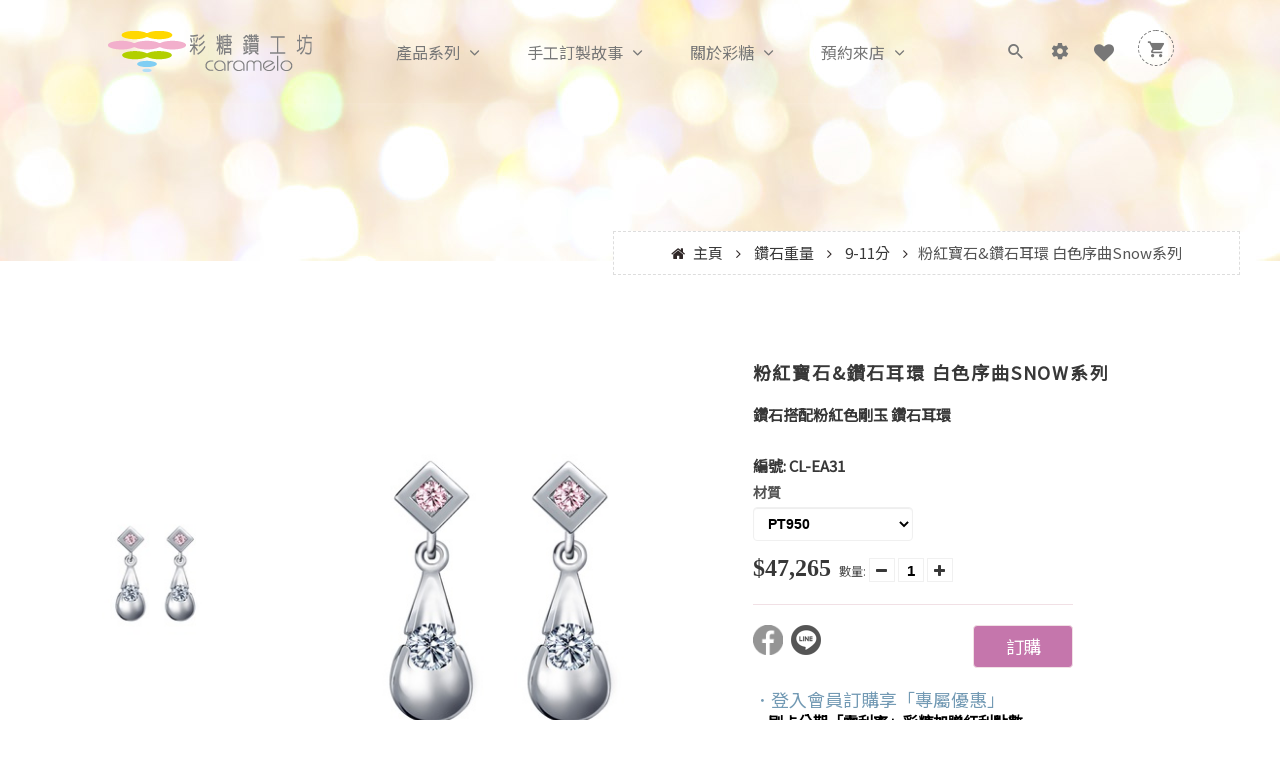

--- FILE ---
content_type: text/html; charset=utf-8
request_url: https://www.caramelo-jd.com/shop/catalogue/%E9%91%BD%E7%9F%B3%E8%80%B3%E7%92%B0__%E7%99%BD%E8%89%B2%E5%BA%8F%E6%9B%B2snow%E7%B3%BB%E5%88%97_91/
body_size: 91508
content:


<!DOCTYPE html>
<html lang="en-gb" class="no-js color_scheme">
    <head>
        
            <title>
    粉紅寶石&amp;鑽石耳環  白色序曲Snow系列 | 
</title>
        
        <meta http-equiv="content-type" content="text/html; charset=UTF-8" />
        <meta name="created" content="1st 二月 2026 08:16" />
        <meta name="description" content="粉紅寶石&amp;鑽石耳環  白色序曲Snow系列 || 鑽石搭配粉紅色剛玉 鑽石耳環" />
        <meta name="viewport" content="width=device-width" />
        <meta name="robots" content="NOARCHIVE,NOCACHE" />
        
        <link href="/static/pub/static/frontend/ECG/precia/en_US/images/favicon.ico" rel="icon" type="image/x-icon">
        <link href="/static/pub/static/frontend/ECG/precia/en_US/images/favicon.ico" rel="shortcut icon" type="image/x-icon">
        

        
        
    
    
    
        <link rel="stylesheet" type="text/css" href="/static/oscar/css/styles.css" />
    
    <link rel="stylesheet" href="/static/oscar/js/bootstrap-datetimepicker/bootstrap-datetimepicker.min.css" />
    <link rel="stylesheet" type="text/css" href="/static/oscar/css/datetimepicker.css" />
    <link href="/static/theme532/assets/style.scsscfcd.css?0" rel="stylesheet" type="text/css" media="all" />	
    <link href="/static/theme532/assets/responsive.scsscfcd.css?0" rel="stylesheet" type="text/css" media="all" />
    <link href="http://fonts.googleapis.com/css?family=Montserrat:400,700%7CMeddon:400&amp;subset=cyrillic" rel="stylesheet" type="text/css">
    <link href="https://fonts.googleapis.com/css?family=Noto+Sans+TC&display=swap" rel="stylesheet"> 
   
    <!-- 取消掉回沒圖示，但功能正常   路徑一定要這樣 -->
    <link href="/static/pub/static/_cache/merged/F0eb7e3d8d77726f5556f1d3247bfe77Header.css" media="all" rel="stylesheet" type="text/css">
    <!-- 取消掉整個會沒東西 -->
    <link href="/static/pub/static/frontend/ECG/precia/en_US/css/Styles-lHeader.css" media="screen and (min-width: 768px)" rel="stylesheet" type="text/css">
    <!-- 取消掉list整個被展開 -->
    <link href="/static/pub/static/frontend/ECG/precia/en_US/css/WebHeader.css" media="screen and (min-width: 100px)" rel="stylesheet" type="text/css">
    <link href="/static/pub/static/frontend/ECG/precia/en_US/css/WebFooter.css" rel="stylesheet" type="text/css" media="all" />
    <!-- 取消掉會沒icon-->
    <link href="/static/pub/static/_cache/merged/f0eb7e3d8d77726f5556f1d3247bfe77Icon.css" media="all" rel="stylesheet" type="text/css">
    <script src="https://ajax.googleapis.com/ajax/libs/jquery/3.1.1/jquery.min.js"></script>
    
    
    <!-- swiper -->
    <link rel="stylesheet" href="https://cdnjs.cloudflare.com/ajax/libs/Swiper/4.5.0/css/swiper.css">
    <script src="https://cdnjs.cloudflare.com/ajax/libs/Swiper/4.5.0/js/swiper.js"></script>

    

    
    <style>
			html,
			body {overflow-x: hidden;}
			.row {overflow: hidden;}

			#page_preloader__bg {background: #fff;position: fixed;top: 0;right: 0;bottom: 0;left: 0;z-index: 1000;
			-webkit-transition: opacity .1s ease-in-out .05s, z-index .1s ease-in-out .05s;
			   -moz-transition: opacity .1s ease-in-out .05s, z-index .1s ease-in-out .05s;
					transition: opacity .1s ease-in-out .05s, z-index .1s ease-in-out .05s;

			-webkit-transform: translate3d(0, 0, 0);
				-ms-transform: translate3d(0, 0, 0);
				 -o-transform: translate3d(0, 0, 0);
					transform: translate3d(0, 0, 0);
			}
			#page_preloader__bg.off {opacity: 0;z-index: -10;}


			#page_preloader__img {margin: -50px 0 0 -50px;position: absolute;top: 50%;left: 50%;z-index: 1001;
			-webkit-transition: transform .2s ease-in-out;
			   -moz-transition: transform .2s ease-in-out;
					transition: transform .2s ease-in-out;

			-webkit-transform: scale3d(1, 1, 1);
				-ms-transform: scale3d(1, 1, 1);
				 -o-transform: scale3d(1, 1, 1);
					transform: scale3d(1, 1, 1);
			}
			#page_preloader__img.off {
			-webkit-transform: scale3d(0, 0, 1);
				-ms-transform: scale3d(0, 0, 1);
				 -o-transform: scale3d(0, 0, 1);
					transform: scale3d(0, 0, 1);
			}

			.container{margin-right:auto;margin-left:auto}@media (max-width: 767px){.container{padding-left:15px;padding-right:15px}}@media (min-width: 768px){.container{width:750px}}@media (min-width: 992px){.container{width:970px}}@media (min-width: 1200px){.container{width:1170px}}.container-fluid{margin-right:auto;margin-left:auto;padding-right:15px;padding-left:15px}.row{margin-right:-15px;margin-left:-15px}.row:after{content:'';display:table;clear:both}.col-xs-1,.col-sm-1,.col-md-1,.col-lg-1,.col-xs-2,.col-sm-2,.col-md-2,.col-lg-2,.col-xs-3,.col-sm-3,.col-md-3,.col-lg-3,.col-xs-4,.col-sm-4,.col-md-4,.col-lg-4,.col-xs-5,.col-sm-5,.col-md-5,.col-lg-5,.col-xs-6,.col-sm-6,.col-md-6,.col-lg-6,.col-xs-7,.col-sm-7,.col-md-7,.col-lg-7,.col-xs-8,.col-sm-8,.col-md-8,.col-lg-8,.col-xs-9,.col-sm-9,.col-md-9,.col-lg-9,.col-xs-10,.col-sm-10,.col-md-10,.col-lg-10,.col-xs-11,.col-sm-11,.col-md-11,.col-lg-11,.col-xs-12,.col-sm-12,.col-md-12,.col-lg-12{min-height:1px;padding-right:15px;padding-left:15px;position:relative}.col-xs-1,.col-xs-2,.col-xs-3,.col-xs-4,.col-xs-5,.col-xs-6,.col-xs-7,.col-xs-8,.col-xs-9,.col-xs-10,.col-xs-11,.col-xs-12{float:left}.col-xs-12{width:100%}.col-xs-11{width:91.66666667%}.col-xs-10{width:83.33333333%}.col-xs-9{width:75%}.col-xs-8{width:66.66666667%}.col-xs-7{width:58.33333333%}.col-xs-6{width:50%}.col-xs-5{width:41.66666667%}.col-xs-4{width:33.33333333%}.col-xs-3{width:25%}.col-xs-2{width:16.66666667%}.col-xs-1{width:8.33333333%}.col-xs-pull-12{right:100%}.col-xs-pull-11{right:91.66666667%}.col-xs-pull-10{right:83.33333333%}.col-xs-pull-9{right:75%}.col-xs-pull-8{right:66.66666667%}.col-xs-pull-7{right:58.33333333%}.col-xs-pull-6{right:50%}.col-xs-pull-5{right:41.66666667%}.col-xs-pull-4{right:33.33333333%}.col-xs-pull-3{right:25%}.col-xs-pull-2{right:16.66666667%}.col-xs-pull-1{right:8.33333333%}.col-xs-pull-0{right:auto}.col-xs-push-12{left:100%}.col-xs-push-11{left:91.66666667%}.col-xs-push-10{left:83.33333333%}.col-xs-push-9{left:75%}.col-xs-push-8{left:66.66666667%}.col-xs-push-7{left:58.33333333%}.col-xs-push-6{left:50%}.col-xs-push-5{left:41.66666667%}.col-xs-push-4{left:33.33333333%}.col-xs-push-3{left:25%}.col-xs-push-2{left:16.66666667%}.col-xs-push-1{left:8.33333333%}.col-xs-push-0{left:auto}.col-xs-offset-12{margin-left:100%}.col-xs-offset-11{margin-left:91.66666667%}.col-xs-offset-10{margin-left:83.33333333%}.col-xs-offset-9{margin-left:75%}.col-xs-offset-8{margin-left:66.66666667%}.col-xs-offset-7{margin-left:58.33333333%}.col-xs-offset-6{margin-left:50%}.col-xs-offset-5{margin-left:41.66666667%}.col-xs-offset-4{margin-left:33.33333333%}.col-xs-offset-3{margin-left:25%}.col-xs-offset-2{margin-left:16.66666667%}.col-xs-offset-1{margin-left:8.33333333%}.col-xs-offset-0{margin-left:0}@media (min-width: 768px){.col-sm-1,.col-sm-2,.col-sm-3,.col-sm-4,.col-sm-5,.col-sm-6,.col-sm-7,.col-sm-8,.col-sm-9,.col-sm-10,.col-sm-11,.col-sm-12{float:left}.col-sm-12{width:100%}.col-sm-11{width:91.66666667%}.col-sm-10{width:83.33333333%}.col-sm-9{width:75%}.col-sm-8{width:66.66666667%}.col-sm-7{width:58.33333333%}.col-sm-6{width:50%}.col-sm-5{width:41.66666667%}.col-sm-4{width:33.33333333%}.col-sm-3{width:25%}.col-sm-2{width:16.66666667%}.col-sm-1{width:8.33333333%}.col-sm-pull-12{right:100%}.col-sm-pull-11{right:91.66666667%}.col-sm-pull-10{right:83.33333333%}.col-sm-pull-9{right:75%}.col-sm-pull-8{right:66.66666667%}.col-sm-pull-7{right:58.33333333%}.col-sm-pull-6{right:50%}.col-sm-pull-5{right:41.66666667%}.col-sm-pull-4{right:33.33333333%}.col-sm-pull-3{right:25%}.col-sm-pull-2{right:16.66666667%}.col-sm-pull-1{right:8.33333333%}.col-sm-pull-0{right:auto}.col-sm-push-12{left:100%}.col-sm-push-11{left:91.66666667%}.col-sm-push-10{left:83.33333333%}.col-sm-push-9{left:75%}.col-sm-push-8{left:66.66666667%}.col-sm-push-7{left:58.33333333%}.col-sm-push-6{left:50%}.col-sm-push-5{left:41.66666667%}.col-sm-push-4{left:33.33333333%}.col-sm-push-3{left:25%}.col-sm-push-2{left:16.66666667%}.col-sm-push-1{left:8.33333333%}.col-sm-push-0{left:auto}.col-sm-offset-12{margin-left:100%}.col-sm-offset-11{margin-left:91.66666667%}.col-sm-offset-10{margin-left:83.33333333%}.col-sm-offset-9{margin-left:75%}.col-sm-offset-8{margin-left:66.66666667%}.col-sm-offset-7{margin-left:58.33333333%}.col-sm-offset-6{margin-left:50%}.col-sm-offset-5{margin-left:41.66666667%}.col-sm-offset-4{margin-left:33.33333333%}.col-sm-offset-3{margin-left:25%}.col-sm-offset-2{margin-left:16.66666667%}.col-sm-offset-1{margin-left:8.33333333%}.col-sm-offset-0{margin-left:0}}@media (min-width: 992px){.col-md-1,.col-md-2,.col-md-3,.col-md-4,.col-md-5,.col-md-6,.col-md-7,.col-md-8,.col-md-9,.col-md-10,.col-md-11,.col-md-12{float:left}.col-md-12{width:100%}.col-md-11{width:91.66666667%}.col-md-10{width:83.33333333%}.col-md-9{width:75%}.col-md-8{width:66.66666667%}.col-md-7{width:58.33333333%}.col-md-6{width:50%}.col-md-5{width:41.66666667%}.col-md-4{width:33.33333333%}.col-md-3{width:25%}.col-md-2{width:16.66666667%}.col-md-1{width:8.33333333%}.col-md-pull-12{right:100%}.col-md-pull-11{right:91.66666667%}.col-md-pull-10{right:83.33333333%}.col-md-pull-9{right:75%}.col-md-pull-8{right:66.66666667%}.col-md-pull-7{right:58.33333333%}.col-md-pull-6{right:50%}.col-md-pull-5{right:41.66666667%}.col-md-pull-4{right:33.33333333%}.col-md-pull-3{right:25%}.col-md-pull-2{right:16.66666667%}.col-md-pull-1{right:8.33333333%}.col-md-pull-0{right:auto}.col-md-push-12{left:100%}.col-md-push-11{left:91.66666667%}.col-md-push-10{left:83.33333333%}.col-md-push-9{left:75%}.col-md-push-8{left:66.66666667%}.col-md-push-7{left:58.33333333%}.col-md-push-6{left:50%}.col-md-push-5{left:41.66666667%}.col-md-push-4{left:33.33333333%}.col-md-push-3{left:25%}.col-md-push-2{left:16.66666667%}.col-md-push-1{left:8.33333333%}.col-md-push-0{left:auto}.col-md-offset-12{margin-left:100%}.col-md-offset-11{margin-left:91.66666667%}.col-md-offset-10{margin-left:83.33333333%}.col-md-offset-9{margin-left:75%}.col-md-offset-8{margin-left:66.66666667%}.col-md-offset-7{margin-left:58.33333333%}.col-md-offset-6{margin-left:50%}.col-md-offset-5{margin-left:41.66666667%}.col-md-offset-4{margin-left:33.33333333%}.col-md-offset-3{margin-left:25%}.col-md-offset-2{margin-left:16.66666667%}.col-md-offset-1{margin-left:8.33333333%}.col-md-offset-0{margin-left:0}}@media (min-width: 1200px){.col-lg-1,.col-lg-2,.col-lg-3,.col-lg-4,.col-lg-5,.col-lg-6,.col-lg-7,.col-lg-8,.col-lg-9,.col-lg-10,.col-lg-11,.col-lg-12{float:left}.col-lg-12{width:100%}.col-lg-11{width:91.66666667%}.col-lg-10{width:83.33333333%}.col-lg-9{width:75%}.col-lg-8{width:66.66666667%}.col-lg-7{width:58.33333333%}.col-lg-6{width:50%}.col-lg-5{width:41.66666667%}.col-lg-4{width:33.33333333%}.col-lg-3{width:25%}.col-lg-2{width:16.66666667%}.col-lg-1{width:8.33333333%}.col-lg-pull-12{right:100%}.col-lg-pull-11{right:91.66666667%}.col-lg-pull-10{right:83.33333333%}.col-lg-pull-9{right:75%}.col-lg-pull-8{right:66.66666667%}.col-lg-pull-7{right:58.33333333%}.col-lg-pull-6{right:50%}.col-lg-pull-5{right:41.66666667%}.col-lg-pull-4{right:33.33333333%}.col-lg-pull-3{right:25%}.col-lg-pull-2{right:16.66666667%}.col-lg-pull-1{right:8.33333333%}.col-lg-pull-0{right:auto}.col-lg-push-12{left:100%}.col-lg-push-11{left:91.66666667%}.col-lg-push-10{left:83.33333333%}.col-lg-push-9{left:75%}.col-lg-push-8{left:66.66666667%}.col-lg-push-7{left:58.33333333%}.col-lg-push-6{left:50%}.col-lg-push-5{left:41.66666667%}.col-lg-push-4{left:33.33333333%}.col-lg-push-3{left:25%}.col-lg-push-2{left:16.66666667%}.col-lg-push-1{left:8.33333333%}.col-lg-push-0{left:auto}.col-lg-offset-12{margin-left:100%}.col-lg-offset-11{margin-left:91.66666667%}.col-lg-offset-10{margin-left:83.33333333%}.col-lg-offset-9{margin-left:75%}.col-lg-offset-8{margin-left:66.66666667%}.col-lg-offset-7{margin-left:58.33333333%}.col-lg-offset-6{margin-left:50%}.col-lg-offset-5{margin-left:41.66666667%}.col-lg-offset-4{margin-left:33.33333333%}.col-lg-offset-3{margin-left:25%}.col-lg-offset-2{margin-left:16.66666667%}.col-lg-offset-1{margin-left:8.33333333%}.col-lg-offset-0{margin-left:0}}.section_map{margin:0;position:relative}.section_map .map_wrapper{overflow:hidden;position:relative;z-index:1}.section_map .map_container{position:absolute;top:0;right:-44%;bottom:0;left:0;z-index:1}.section_map .map_captions__off{right:0}.section_map .map_wrapper__small{padding:19.53% 0 0 0}.section_map .map_wrapper__medium{padding:29.29% 0 0 0}.section_map .map_wrapper__large{padding:39.06% 0 0 0}
    </style>

    <script>
        var theme = {
            moneyFormat: "$",
        };
    </script>


        
        

        

        
            
            
        <!-- Google tag (gtag.js) -->
        <script async src="https://www.googletagmanager.com/gtag/js?id=G-F7PSMJEHBF"></script>
        <script>
          window.dataLayer = window.dataLayer || [];
          function gtag(){dataLayer.push(arguments);}
          gtag('js', new Date());

          gtag('config', 'G-F7PSMJEHBF');
        </script>       
        
        

    </head>

    <body id="  " class="template-collection scheme_1">
        
        
        

    
    <div class="page_wrapper">
    
        <div id="page_preloader__bg">
            <img id="page_preloader__img" src="/static/theme532/assets/shopify_logocfcd.gif?0" alt="">
        </div>
        <script>
            preloaderBg = document.getElementById('page_preloader__bg');
            preloaderImg = document.getElementById('page_preloader__img');

            window.addEventListener('load', function() {
                preloaderBg.classList.add("off");
                preloaderImg.classList.add("off");
            });

        </script>

        







      <header class="type-1" id="header" style="box-sizing: border-box;">
        <div class="header-content">
          <div class="container-fluid">
            <div class="header-content-inner">
              <div class="header-logo">
                <span class="action nav-toggle">
                </span>
                
                    <a class="logo" href="/" title="">


    <a href="http://www.caramelo-jd.com"
    
    class="logo" title>







<img src="/media/filer_public_thumbnails/filer_public/f4/00/f4003af7-b927-46c4-bec1-80cb68982201/caramelo-logo.png__220x48_q85_subsampling-2.png"
    alt=""
    
    
    
    alt
>






    </a>



</a>
                
              </div>
              <script>
              $(".nav-toggle").click(function () {
                    $("body").addClass("nav-open");            
                });
              </script>
              <script>                
                $(document).mouseup(function (e) {
                    var container =$(".nav-sections");
                    if ($("body").hasClass("nav-open") && !container.is(e.target) && container.has(e.target).length === 0) {
                       setTimeout(function(){$("body").removeClass("nav-open");}, 500);
                    }
                });
              </script>
              
              <div class="header-menu">
                <div class="sections nav-sections">
                  <div class="section-items nav-sections-items" >
                    <div class="section-item-title nav-sections-item-title" >
                      
                      <a class="nav-sections-item-switch" data-toggle="switch" href="#store.menu">Menu</a>
                      
                    </div>
                    <div class="section-item-content nav-sections-item-content" id="store.menu">
                      <nav class="navigation" id="megamenu" >
                        
                       
                        
                        <ul>
                          <!-- <li class="menu-item level-1 menu-item-relative from-right"> -->
                            <!-- <a href="/" target="_self"><p>GIA鑽石</p></a> -->
                          <!-- </li> -->
                          <li class="menu-item level-1 relative-left has-children">
                            <!-- <a href="javascript:void(0)" target="_self"><a href="/shop/catalogue/" style="color: #777777;">產品系列</a></a> -->
                            <a href="/shop/catalogue/" style="color: #777777;">產品系列</a>
                            <div class="open" style="color:#777777"></div>
                            <div class="ecg-submenu sub-dropdown">
                              <div class="sub-inner">

                              
                              
                              
                              
                              
                              
                              <div class="submenu-header">
                                  <div class="menu-top no-spacing">
                                        <div class="row">
                                            <div class="col-lg-6 col-md-12" id="menu-shop-picture-left"><a href="#">


    <a href="http://www.caramelo-jd.com/shop/catalogue/"
    
    >







<img src="/media/filer_public_thumbnails/filer_public/a0/7e/a07eb85f-4436-4eac-a86f-17d699f56649/shop-1.jpg__585x198_q85_subsampling-2.jpg"
    alt=""
    
    
    
    
>






    </a>



</a></div>
                                            <div class="col-lg-6 col-md-12" id="menu-shop-picture-right"><a href="#">


    <a href="http://www.caramelo-jd.com/shop/catalogue/"
    
    >







<img src="/media/filer_public_thumbnails/filer_public/6a/37/6a379f14-5358-4e44-98a4-40595cd46c52/shop-2.jpg__585x198_q85_subsampling-2.jpg"
    alt=""
    
    
    
    
>






    </a>



</a></div>
                                        </div>
                                  </div>
                              </div>
                              
                              
                              
                              
                              
                              
                              
                              
                              
                              
                              
                              
                              
                              
                              
                              
                              
                                <div class="submenu-middle">
                                  <div class="main-content main-col-4" style="width: 100%">
                                    <ul>
                                    <li class="menu-item level-2 menu-item-relative from-right is_group" style="width:24%">
                                        <a href="javascript:void(0)" target="_self"><p>鑽石</p></a>
                                        <div class="ecg-submenu">
                                          <div class="sub-inner">
                                            <div class="submenu-middle">
                                              <div class="main-content main-col-1" style="width: 100%">
                                                
                                                  <ul>
	<li class="menu-item level-3 menu-item-relative from-right"><a href="/shop/catalogue/category/qiu-hun-xi-lie_36/" target="_self">求婚系列</a></li>
	<li class="menu-item level-3 menu-item-relative from-right"><a href="/shop/catalogue/category/jie-hun-xi-lie_21/" target="_self">結婚系列</a></li>
	<li class="menu-item level-3 menu-item-relative from-right"><a href="/shop/catalogue/category/kjin-xi-lie_35/" target="_self">K金系列</a></li>
</ul>
                                                 <!-- <ul>  -->
                                                  <!-- <li class="menu-item level-3 menu-item-relative from-right"> -->
                                                    <!-- <a href="/shop/catalogue/" target="_self">全部</a> -->
                                                  <!-- </li> -->
                                                  <!-- <li class="menu-item level-3 menu-item-relative from-right"> -->
                                                    <!-- <a href="/shop/catalogue/category/xing-fu-zhi-lun-xi-lie_3/" target="_self">幸福指輪系列</a> -->
                                                  <!-- </li> -->
                                                  <!-- <li class="menu-item level-3 menu-item-relative from-right"> -->
                                                    <!-- <a href="/shop/catalogue/category/ai-qing-xin-yu-xi-lie_4/" target="_self">愛情心語系列</a> -->
                                                  <!-- </li> -->
                                                <!-- </ul> -->
                                                
                                              </div>
                                            </div>
                                          </div>
                                        </div>
                                      </li>
                                      <li class="menu-item level-2 menu-item-relative from-right is_group" style="width:24%">
                                        <a href="javascript:void(0)" target="_self"><p>珠寶</p></a>
                                        <div class="ecg-submenu">
                                          <div class="sub-inner">
                                            <div class="submenu-middle">
                                              <div class="main-content main-col-1" style="width: 100%">
                                                
                                                  <ul>
	<li class="menu-item level-3 menu-item-relative from-right"><a href="/shop/catalogue/category/qing-zhu-bao_18/" target="_self">輕珠寶</a></li>
	<li class="menu-item level-3 menu-item-relative from-right"><a href="/shop/catalogue/category/cai-se-bao-shi_15/" target="_self">彩色寶石</a></li>
	<li class="menu-item level-3 menu-item-relative from-right"><a href="/shop/catalogue/category/zhen-zhu_16/" target="_self">珍珠系列</a></li>
</ul>
                                                 <!-- <ul>  -->
                                                  <!-- <li class="menu-item level-3 menu-item-relative from-right"> -->
                                                    <!-- <a href="/shop/catalogue/" target="_self">全部</a> -->
                                                  <!-- </li> -->
                                                  <!-- <li class="menu-item level-3 menu-item-relative from-right"> -->
                                                    <!-- <a href="/shop/catalogue/category/xing-fu-zhi-lun-xi-lie_3/" target="_self">幸福指輪系列</a> -->
                                                  <!-- </li> -->
                                                  <!-- <li class="menu-item level-3 menu-item-relative from-right"> -->
                                                    <!-- <a href="/shop/catalogue/category/ai-qing-xin-yu-xi-lie_4/" target="_self">愛情心語系列</a> -->
                                                  <!-- </li> -->
                                                <!-- </ul> -->
                                                
                                              </div>
                                            </div>
                                          </div>
                                        </div>
                                      </li>
                                        
                                      <li class="menu-item level-2 menu-item-relative from-right is_group" style="width:24%">
                                        <a href="javascript:void(0)" target="_self"><p>珠寶飾品</p></a>
                                        <div class="ecg-submenu">
                                          <div class="sub-inner">
                                            <div class="submenu-middle">
                                              <div class="main-content main-col-1" style="width: 100%">
                                                
                                                  <ul>
	<li class="menu-item level-3 menu-item-relative from-right"><a href="/shop/catalogue/category/yin-shi_22/" target="_self">桃樂絲純銀</a></li>
	<li class="menu-item level-3 menu-item-relative from-right"><a href="/shop/catalogue/category/fragilleyin-shi_33/" target="_self">Fragille銀飾</a></li>
	<li class="menu-item level-3 menu-item-relative from-right"><a href="/shop/catalogue/category/mi-yue-xi-lie_23/" target="_self">彌月禮品</a></li>
</ul>
                                                <!-- <ul>  -->
                                                  <!-- <li class="menu-item level-3 menu-item-relative from-right"> -->
                                                    <!-- <a href="/shop/catalogue" target="_self">全部</a> -->
                                                  <!-- </li> -->
                                                  <!-- <li class="menu-item level-3 menu-item-relative from-right"> -->
                                                    <!-- <a href="/shop/catalogue/product_type/3/" target="_self">戒指</a> -->
                                                  <!-- </li> -->
                                                  <!-- <li class="menu-item level-3 menu-item-relative from-right"> -->
                                                    <!-- <a href="/shop/catalogue/product_type/1/" target="_self">耳環</a> -->
                                                  <!-- </li> -->
                                                  <!-- <li class="menu-item level-3 menu-item-relative from-right"> -->
                                                    <!-- <a href="/shop/catalogue/product_type/2/" target="_self">項鍊</a> -->
                                                  <!-- </li> -->
                                                <!-- </ul> -->
                                                
                                              </div>
                                            </div>
                                          </div>
                                        </div>
                                      </li>
                                      <li class="menu-item level-2 menu-item-relative from-right is_group" style="width:24%">
                                        <a href="javascript:void(0)" target="_self"><p>品項搜尋</p></a>
                                        <div class="ecg-submenu">
                                          <div class="sub-inner">
                                            <div class="submenu-middle">
                                              <div class="main-content main-col-1" style="width: 100%">
                                                
                                                  <ul>
	<li class="menu-item level-3 menu-item-relative from-right"><a href="/shop/catalogue/product_type/8/" target="_self">女戒</a></li>
	<li class="menu-item level-3 menu-item-relative from-right"><a href="/shop/catalogue/product_type/13/" target="_self">對戒</a></li>
	<li class="menu-item level-3 menu-item-relative from-right"><a href="/shop/catalogue/product_type/2/" target="_self">項鍊</a></li>
	<li class="menu-item level-3 menu-item-relative from-right"><a href="/shop/catalogue/product_type/1/" target="_self">耳環</a></li>
</ul>
                                                
                                              </div>
                                            </div>
                                          </div>
                                        </div>
                                      </li>

                                      
                                      
                                    </ul>
                                  </div>
                                </div>
                              </div>
                            </div>
                          </li>
                          <!-- <li class="menu-item level-1 menu-item-relative from-right"> -->
                            <!-- <a href="/blog/category/手工訂製/" target="_self"><a href="https://www.caramelo-jd.com/blog/category/手工訂製/" style="color: #777777;">手工訂製故事</a></a> -->
                          <!-- </li> -->
                          
                          <li class="menu-item level-1 menu-item-relative from-right has-children">
                            <!-- <a href="/blog/category/手工訂製" target="_self"><a href="https://www.caramelo-jd.com/blog/category/手工訂製/" style="color: #777777;">手工訂製故事</a></a> -->
                            <a href="https://www.caramelo-jd.com/blog/category/手工訂製/" style="color: #777777;">手工訂製故事</a>
                            <div class="open" style="color:#777777"></div>
                            <div class="ecg-submenu sub-dropdown" style="width:200px">
                              <div class="sub-inner">
                                <div class="submenu-middle">
                                  <div class="main-content main-col-1" style="width: 100%">
                                      <ul>
	<li class="menu-item level-2 menu-item-relative from-right"><a href="/blog/只為你設計/" target="_self">手工訂製流程</a></li>
	<li class="menu-item level-2 menu-item-relative from-right"><a href="/blog/category/獨一無二夢幻婚戒/" target="_self">夢幻婚戒</a></li>
	<li class="menu-item level-2 menu-item-relative from-right"><a href="/blog/category/彩色寶石設計/" target="_self">彩色寶石</a></li>
	<li class="menu-item level-2 menu-item-relative from-right"><a href="/blog/category/傳承珠寶新生命/" target="_self">傳承珠寶</a></li>
</ul>
                                        <!-- <ul> -->
                                            <!-- <li class="menu-item level-2 menu-item-relative from-right"><a href="/blog/category/獨一無二夢幻婚戒" target="_self">手工訂製流程</a></li> -->
                                            <!-- <li class="menu-item level-2 menu-item-relative from-right"><a href="/blog/category/珠寶知識/" target="_self">夢幻婚戒</a></li> -->
                                            <!-- <li class="menu-item level-2 menu-item-relative from-right"><a href="/blog/category/最新消息/" target="_self">彩色寶石</a></li> -->
                                            <!-- <li class="menu-item level-2 menu-item-relative from-right"><a href="/blog/category/最新消息/" target="_self">傳承珠寶</a></li> -->
                                        <!-- </ul> -->

                                  </div>
                                </div>
                              </div>
                            </div>
                          </li>
                          
                          
                          
                          <li class="menu-item level-1 menu-item-relative from-right has-children">
                            <!-- <a href="/blog" target="_self"><a href="/blog/彩糖鑽工坊品牌故事/" style="color: #777777;">關於彩糖</a></a> -->
                            <a href="/blog/彩糖鑽工坊品牌故事/" style="color: #777777;">關於彩糖</a>
                            <div class="open" style="color:#777777"></div>
                            <div class="ecg-submenu sub-dropdown" style="width:200px">
                              <div class="sub-inner">
                                <div class="submenu-middle">
                                  <div class="main-content main-col-1" style="width: 100%">
                                      <ul>
	<li class="menu-item level-2 menu-item-relative from-right"><a href="/blog/彩糖鑽工坊品牌故事/" target="_self">品牌故事</a></li>
	<li class="menu-item level-2 menu-item-relative from-right"><a href="/blog/category/珠寶知識/" target="_self">珠寶知識</a></li>
	<li class="menu-item level-2 menu-item-relative from-right"><a href="/blog/category/最新消息/" target="_self">最新消息</a></li>
</ul>
                                      <!-- <ul> -->
                                          <!-- <li class="menu-item level-2 menu-item-relative from-right"> -->
                                            <!-- <a href="/blog/category/品牌故事/" target="_self">品牌故事</a> -->
                                          <!-- </li> -->
                                          <!-- <li class="menu-item level-2 menu-item-relative from-right"> -->
                                            <!-- <a href="/blog/category/珠寶知識/" target="_self">珠寶知識</a> -->
                                          <!-- </li> -->
                                          <!-- <li class="menu-item level-2 menu-item-relative from-right"> -->
                                            <!-- <a href="/blog/category/最新消息/" target="_self">最新消息</a> -->
                                          <!-- </li>                                     -->
                                      <!-- </ul> -->
                                  </div>
                                </div>
                              </div>
                            </div>
                          </li>
                          <li class="menu-item level-1 menu-item-relative from-right has-children">
                            <!-- <a href="javascript:void(0)" target="_self"><a href="/questionary/" style="color: #777777;">預約來店</a></a> -->
                            <a href="/questionary/" style="color: #777777;">預約來店</a>
                            <div class="open" style="color:#777777"></div>
                            <div class="ecg-submenu sub-dropdown" style="width:200px">
                              <div class="sub-inner">
                                <div class="submenu-middle">
                                  <div class="main-content main-col-1" style="width: 100%">
                                    <ul>
	<li class="menu-item level-2 menu-item-relative from-right"><a href="/questionary" target="_self">預約來店</a></li>
	<li class="menu-item level-2 menu-item-relative from-right"><a href="/contact" target="_self">聯絡我們</a></li>
</ul>
                                    <!-- <ul> -->
                                      <!-- <li class="menu-item level-2 menu-item-relative from-right"> -->
                                        <!-- <a href="/questionary" target="_self">預約來店</a> -->
                                      <!-- </li> -->
                                      <!-- <li class="menu-item level-2 menu-item-relative from-right"> -->
                                        <!-- <a href="/about" target="_self">關於我們</a> -->
                                      <!-- </li> -->
                                      <!-- <li class="menu-item level-2 menu-item-relative from-right"> -->
                                        <!-- <a href="/contact" target="_self">聯絡我們</a> -->
                                      <!-- </li> -->
                                    <!-- </ul> -->
                                  </div>
                                </div>
                              </div>
                            </div>
                          </li>
                        </ul>
                        
                        
                        
                        
                        
                        
                        
                        
                        
                        
                        
                        
                        
                        
                        
                        
                        
                        
                      </nav>
                         
                      <script>  
                                                              
                        $(".open").click(function () {
                            if ($(this).parent().hasClass("active")){  
                                $(this).parent().removeClass("active");                                  
                            }
                            else{
                            $(this).parent().addClass("active"); 
                            }
                        });
                      </script>   
                        
                       
                      
                      
                    </div>
                    <div class="section-item-title nav-sections-item-title" >
                      
                      <a class="nav-sections-item-switch" data-toggle="switch" href="#store.links">Account</a>
                      
                    </div>
                    <div class="section-item-content nav-sections-item-content" id="store.links">
                      <!-- Account links -->
                    </div>
                    <div class="section-item-title nav-sections-item-title">
                      
                      <a class="nav-sections-item-switch" data-toggle="switch" href="#store.settings">Settings</a>
                      
                    </div>
                    <!-- <div class="section-item-content nav-sections-item-content" id="store.settings"> -->
                      <!-- <div class="switcher language switcher-language" id="switcher-language-nav"> -->
                        <!-- <strong class="label switcher-label"> -->
                          <!-- 
                          <span>Language</span>
                           -->
                        <!-- </strong> -->
                        <!-- <div class="actions dropdown options switcher-options"> -->
                          <!-- <div class="action toggle switcher-trigger" id="switcher-language-trigger-nav"> -->
                            <!-- <strong class="view-english"> -->
                              <!-- 
                              <span>English</span>
                               -->
                            <!-- </strong> -->
                          <!-- </div> -->
                          <!-- 
                          <ul class="dropdown switcher-dropdown" data-target="dropdown">
                            <li class="view-france switcher-option">
                              <a data-post='{"action":"http:\/\/precia.ec-galaxy.com\/stores\/store\/redirect\/","data":{"___store":"france","___from_store":"english","uenc":"aHR0cDovL3ByZWNpYS5lYy1nYWxheHkuY29tL2Fib3V0P19fX3N0b3JlPWZyYW5jZQ,,"}}' href="#">
                            Francais                        </a>
                            </li>
                            <li class="view-germany switcher-option">
                              <a data-post='{"action":"http:\/\/precia.ec-galaxy.com\/stores\/store\/redirect\/","data":{"___store":"germany","___from_store":"english","uenc":"aHR0cDovL3ByZWNpYS5lYy1nYWxheHkuY29tL2Fib3V0P19fX3N0b3JlPWdlcm1hbnk,"}}' href="#">
                            Germany                        </a>
                            </li>
                          </ul>
                           -->
                        <!-- </div> -->
                      <!-- </div> -->
                    <!-- </div> -->
                  </div>
                </div>
              </div>
              <div class="header-right">
                <div id="ecg-search">
                  <div class="block-search-top">
                    
                    <a class="action show" href="javascript:void(0)">
                      <i class="fa fa-search"  style="color:#777777"></i>
                    </a>
                  </div>
                  <div class="block-content">
                    
                    
                    <form action="/shop/search/" class="form minisearch" id="search_mini_form" method="get">
                      <div class="field search">
                        <div class="control">
                          <input id="search" maxlength="128" name="q" placeholder="搜尋 ..." role="combobox" type="text" value="">
                          <div class="search-autocomplete" id="search_autocomplete"></div>
                          <div class="nested">
                            <a class="action advanced" data-action="advanced-search" href="catalogsearch/advanced//">
                            Advanced Search    </a>
                          </div>
                        </div>
                      </div>
                      <div class="actions">
                        <button class="action search" title="Search" type="submit">
                          <span>搜尋</span>
                        </button>
                      </div>
                    </form>
                    
                    
                    
                    <div class="search-bottom">
                      <div class="bt-close font-title">
                      Close</div>
                    </div>
                  </div>
                </div>
                
                <script>
                $("#ecg-search").click(function () {
                    $(this).addClass("active");            
                });
                </script>
                <script>
                $(".search-bottom").click(function () {
                    setTimeout(function(){$("#ecg-search").removeClass("active");}, 500);
                });
                </script>
                
                
                
                <div class="header-panel">
                  <div class="header-panel-action">
                                <a class="action-show" href="javascript:void(0)"><i class="fa fa-cog" style="color:#777777"></i></a>
                  </div>
                  <div class="header-panel-content" >
                    <!-- Currency -->
                    <div class="header-customer">
                      <ul class="top-links" data-bind="scope: 'customer'">
                        
                                    <li><a id="login_link" href="/shop/accounts/login/">登入或註冊</a></li>
                        
                      </ul>
                    </div>
                    <!-- Store Language -->
                    <!-- <div class="header-block switcher language switcher-language" id="switcher-language"> -->
                      <!-- <div class="actions options switcher-options"> -->
                        <!-- <div class="action toggle switcher-trigger" id="switcher-language-trigger"> -->
                          <!-- <span> -->
                            <!-- 
                            <i class="fa fa-globe"></i>
                            English -->
                          <!-- </span> -->
                        <!-- </div> -->
                        <!-- 
                        <ul class="dropdown switcher-dropdown" data-target="dropdown">
                          <li class="switcher-option active">
                            <a data-post='{"action":"http:\/\/precia.ec-galaxy.com\/stores\/store\/redirect\/","data":{"___store":"english","___from_store":"english","uenc":"aHR0cDovL3ByZWNpYS5lYy1nYWxheHkuY29tL2Fib3V0P19fX3N0b3JlPWVuZ2xpc2g,"}}' href="#">
                            English                        </a>
                          </li>
                          <li class="switcher-option">
                            <a data-post='{"action":"http:\/\/precia.ec-galaxy.com\/stores\/store\/redirect\/","data":{"___store":"france","___from_store":"english","uenc":"aHR0cDovL3ByZWNpYS5lYy1nYWxheHkuY29tL2Fib3V0P19fX3N0b3JlPWZyYW5jZQ,,"}}' href="#">
                            Francais                        </a>
                          </li>
                          <li class="switcher-option">
                            <a data-post='{"action":"http:\/\/precia.ec-galaxy.com\/stores\/store\/redirect\/","data":{"___store":"germany","___from_store":"english","uenc":"aHR0cDovL3ByZWNpYS5lYy1nYWxheHkuY29tL2Fib3V0P19fX3N0b3JlPWdlcm1hbnk,"}}' href="#">
                            Germany                        </a>
                          </li>
                        </ul>
                         -->
                      <!-- </div> -->
                    <!-- </div> -->
                  </div>
                </div>
                
                <script>
                $(".header-panel").click(function () {
                    $(this).addClass("active");
                });
                </script>
                <script>
                $(document).mouseup(function (e) {
                    var container =$(".header-panel-content");
                    if ($(".header-panel").hasClass("active") && !container.is(e.target) && container.has(e.target).length === 0) {
                       $(".header-panel").removeClass("active"); 
                    }
                });
                </script>
                
                <!-- wishlist -->
                <div id="ecg-search">  
                  <div class="block-search-top">
                    <a class="action show" href="/shop/accounts/wishlists/">
                      <i class="fa fa-heart"  style="color:#777777"></i>
                    </a>
                  </div>
               </div>
                
                
                
                <style>
                .fa-shopping-basket{
                    color: #777777;
                }
                body:not(.cms-index-index) #header.type-1 #header-minicart .minicart-wrapper .action.showcart>i {
                    border-color: #777777;
                }
                </style>
                <div id="header-minicart">
                  <div class="minicart-wrapper">
                    <a class="action showcart" data-bind="scope: 'minicart_content'">
                      <i class="fa fa-shopping-basket"></i>
                      <span class="ecg-counter qty empty" data-bind="css: { empty: !!getCartParam('summary_count') == false }, blockLoader: isLoading">
                        <span class="counter-number">
                        </span>
                        <span class="counter-label">
                        </span>
                      </span>
                    </a>
                    <div class="block block-minicart">
                      <div class="minicart-content-header">
                        <span class="title_text">Shopping Cart</span>
                        <div class="mini-close" id="btn-minicart-close">
                          <i class="fa fa-close"></i>
                        </div>
                      </div>
                      <div id="minicart-content-wrapper">
                        <!-- ko template: getTemplate() -->
                        <!-- /ko -->
                        <div class="block-content">
                            <div class="items-total" style="float:left;">
                                <!-- <span class="count">0</span> -->
                                <!-- <span> Items in Cart</span> -->
                                <span> 共有</span>
                                <span class="count">0</span>
                                <span> 件</span>
                            </div>
                            <div class="subtotal" style="text-align:right;">
                                <span class="label" style="text-align: right; color: black; font-size: 100%; font-weight: normal;">
                                    <!-- <span>Cart Subtotal</span> -->
                                    <span>購物車總額</span>
                                </span>
                                <div class="amount price-container">
                                    <span class="price-wrapper">
                                        <span class="price">$0</span> 
                                    </span>
                                </div>
                            </div>
                            <div class="actions">
                                <div class="primary">
                                    <button id="top-cart-btn-checkout" type="button" style="width: 100%;" class="action primary checkout" title="Proceed to Checkout" onclick="javascript:location.href='/shop/checkout/'">前往結帳</button>
                                </div>
                            </div>
                            <div class="minicart-items-wrapper overflowed" style="height: 309px;">
                            <!-- 放每個商品 -->
                            <ol id="mini-cart" class="minicart-items">
                                
                                    <li><p>你的購物車是空的</p></li>
                                
                              </ol>
                            </div>
                            <div class="actions">
                                <div class="secondary">
                                    <a class="action viewcart"  href="/shop/basket/">
                                        <span>查看購物車</span>
                                    </a>
                                </div>
                            </div>
                            
                            
                            
                            
                            
                        </div>
                      </div>
                    </div>     
                  </div>
                </div>
                
                <script>
                $(".minicart-wrapper").click(function () {
                    $(this).addClass("active");
                });
                </script>
                <script>
                $(document).mouseup(function (e) {
                    var container =$(".block-minicart");
                    if ($(".minicart-wrapper").hasClass("active") && !container.is(e.target) && container.has(e.target).length === 0) {
                       $(".minicart-wrapper").removeClass("active"); 
                    }
                });
                </script>
                <script>
                $("#btn-minicart-close").click(function () {
                    setTimeout(function(){$(".minicart-wrapper").removeClass("active");}, 100);
                });
                </script>
                
                
                <script>
                    $(document).ready(function() {
                        $(".line-delete").click(function(){
                            var lineId = $(this).attr("lineId");
                            var token = 'oSZ1jjEexmfAZ1sIYMP8P4SumYDwc0uvCARh1Q4Er4hLmwHoLM6oyjk961o6wMXu';
                            $.ajax({
                                headers: { "X-CSRFToken": token },
                                type: "POST",
                                url: "/ajax/line/delete",    
                                data: {'lineId': lineId,},
                                success: function(returnMessage) {
                                    $("#minicart-product-" + lineId).remove(); 
                                },
                                error: function(returnMessage) {
                                    console.log(returnMessage);
                                },
                            });
                        });
                    })
                </script>
                 
              </div>
            </div>
          </div>
        </div>
      </header>

        
            
        
        
  <div class="top-container-title">
    <div class="container">
      <div class="empty hidden">

      </div>
      <div class="breadcrumbs">
        <ul class="items">
            <li class="item home">
                <a href="/" title="Go to Home Page">主頁</a>
            </li>
            
            
                
                    <li>
                        <a href="/shop/catalogue/category/zuan-shi-zhong-liang_20/">鑽石重量</a>
                    </li>
                
                    <li>
                        <a href="/shop/catalogue/category/zuan-shi-zhong-liang/9-11fen_27/">9-11分</a>
                    </li>
                
                <li class="active"><strong>粉紅寶石&amp;鑽石耳環  白色序曲Snow系列<strong></li>

                
                
            	
        </ul>
      </div>
    </div>
  </div>

          <!-- <div class="top-container-title"> -->
            <!-- <div class="container"> -->
              <!-- <div class="empty hidden"> -->

              <!-- </div> -->
              <!-- <div class="breadcrumbs"> -->
                <!-- <ul class="items"> -->
                    <!-- <li class="item home"> -->
                        <!-- <a href="index.html" title="Go to Home Page">Home</a> -->
                    <!-- </li> -->
                    <!-- <li class="item blog"> -->
                        <!-- <strong>Blog</strong> -->
                    <!-- </li> -->
                <!-- </ul> -->
              <!-- </div> -->
            <!-- </div> -->
          <!-- </div> -->

    
    
    
    
    
        <div class="page_container">
                <div class="main_content " >
                    <div id="shopify-section-template-product" class="shopify-section section section_single-product section_product section_template__product">
                
                
                

                



<div id="messages">

</div>

                
                <div class="content">
                    

                    
                    <div id="promotions">
                        
                    </div>
                    
                    

                    
                    
<div class="product-scope container type_carousel">
	<div class="row">

        
            




    

    
    <div class="single_product__img col-sm-7">
					
        <div id="gallery_thumbs-template-product" class="gallery_thumbs gallery_thumbs__ swiper-container swiper-container-vertical">
            <div class="swiper-wrapper" style="transform: translate3d(0px, 131px, 0px); transition-duration: 0ms; height:66%">
                
                    <div class="swiper-slide swiper-slide-active" style="background:white; border-color: white;">
                        
                        <img src="/media/cache/99/15/9915b5d90a0c15a3da8282ccd7d3060d.jpg" alt="粉紅寶石&amp;鑽石耳環  白色序曲Snow系列" />
                        
                    </div>
                             
            </div>
        </div>

        <div id="gallery_big-template-product" class="gallery_big swiper-container swiper-container-horizontal swiper-container-fade">
            <div class="swiper-wrapper" style="transition-duration: 0ms;">
                 
                    <div class="swiper-slide swiper-slide-active style="width: 469px; opacity: 1; transform: translate3d(-469px, 0px, 0px); transition-duration: 0ms;"">
                        
                        <img id="primary_img_template-product" src="/media/cache/c2/16/c21626d6a3159660d83da8255bbe220d.jpg" alt="粉紅寶石&amp;鑽石耳環  白色序曲Snow系列" />
                        
                    </div>
                           
                
            </div>
        </div>
        <style>
            @media only screen and (min-width: 0px) and (max-width: 500px){
                #primary_img_template-product {
                    height: 186px;
                    width: 186px;
                }
            }
        </style>

        <div id="prev_template-product" class="swiper_btn swiper_btn__prev"></div>
        <div id="next_template-product" class="swiper_btn swiper_btn__next"></div>
    </div>
    

        
        

		<div class="single_product__info col-sm-5">
            
            

            
			<h2 itemprop="name" class="single_product__title">粉紅寶石&amp;鑽石耳環  白色序曲Snow系列</h2>


			<div class="single_product__details">
					
                <div class="details_wrapper">
                    

                    <!-- 商品描述 -->
                    <div style="margin-top:20px">
                        
                            
                                <p class="single_product__collections">
                                    <span id="single_product__availability-template-product">鑽石搭配粉紅色剛玉 鑽石耳環</span>
                                </p>
                            
                        
                    </div>
                    
                    <br />
                    
                    
                    <p class="single_product__sku" style="margin-top: 5px; margin-bottom: 0px;">
                        <b>編號: </b>
                        <span id="single_product__sku-template-product">CL-EA31</span>
                    </p>
                      
                    
                    <!-- <p class="single_product__collections"> -->
                        <!-- <b>商品種類:</b> -->
                        <!-- <span id="single_product__sku-template-product">耳環</span>      -->
                    <!-- </p> -->
                    <!--  -->
                    <!--  -->
                    <!-- <p class="single_product__availability"> -->
                        <!-- <b>價格 (不含稅):</b> -->
                        <!-- <span id="single_product__availability-template-product">$42,201</span> -->
                    <!-- </p> -->
                        <!--  -->
                        <!-- <p class="single_product__availability"> -->
                            <!-- <b>價格（含稅）:</b> -->
                            <!-- <span id="single_product__availability-template-product">$42,201</span> -->
                        <!-- </p> -->
                        <!-- <p class="single_product__availability"> -->
                            <!-- <b>徵稅:</b> -->
                            <!-- <span id="single_product__availability-template-product">$0</span> -->
                        <!-- </p>       -->
                        <!--                              -->
                    <!-- <p class="single_product__availability"> -->
                        <!-- <b>是否有貨:</b> -->
                        <!-- <span id="single_product__availability-template-product">可購買</span> -->
                    <!-- </p> -->
                    <!--  -->
                    
                    <!--  -->
                        <!-- <p class="single_product__collections"> -->
                            <!-- <b>商品描述:</b> -->
                            <!-- <span id="single_product__availability-template-product">鑽石搭配粉紅色剛玉 鑽石耳環</span> -->
                        <!-- </p> -->
                    <!--  -->

                
                    <!-- <div class="price_and_quantity"> -->
                        <!--  -->
                            <!--  -->
                                <!-- <p class="single_product__price">  -->
                                    <!--  -->
                                        <!-- <span id="single_product__price-template-product"><span class="money">$42,201</span></span> -->
                                    <!--  -->
                                <!-- </p> -->
                            <!--  -->
                        
                                                         
                            
                        <!-- <div class="single_product__quantity"> -->
                            <!-- <label for="single_product__quantity-template-product" style="font-weight: normal">數量: </label> -->

                            <!-- <div class="quantity_box"> -->
                                <!-- <span class="quantity_down"><i class="fa fa-minus" aria-hidden="true"></i></span> -->

                                <!-- <input id="single_product__quantity-template-product" class="quantity_input" type="text" name="quantity" value="1"> -->
                                
                                <!-- <span class="quantity_up"><i class="fa fa-plus" aria-hidden="true"></i></span> -->

                            <!-- </div> -->
                        <!-- </div> -->
                        
                    <!-- </div> -->
                    
                    <!-- <script> -->
                         <!-- var counter = 1; -->
    
                            <!-- $(document).ready(function() { -->
                                <!-- $(".quantity_up").click(function(){ -->
                                    <!-- counter ++; -->
                                    <!-- $("#theCount").text(counter); -->
                                    <!-- $("#id_quantity").val(counter); -->
                                <!-- }); -->
                                <!-- $(".quantity_down").click(function(){ -->
                                    <!-- if (counter>1){ -->
                                    <!-- counter --; -->
                                    <!-- } -->
                                    <!-- $("#theCount").text(counter); -->
                                    <!-- $("#id_quantity").val(counter); -->
                                <!-- }); -->
                       
                            <!-- }); -->
                    <!-- </script> -->
                    
                    
                    <div class="button_block" style="margin-top: 5px;">
                            
                            









    
    <form id="add_to_basket_form" action="/shop/basket/add/91/" method="post" class="add-to-basket"  style="width:70%">
        <input type='hidden' name='csrfmiddlewaretoken' value='oSZ1jjEexmfAZ1sIYMP8P4SumYDwc0uvCARh1Q4Er4hLmwHoLM6oyjk961o6wMXu' />
        






    



    <input type="hidden" name="quantity" value="1" id="id_quantity" />



    



    
    

    
        <div class="selector-wrapper ">

            
                
                    <label for="id_child_id" style="padding-top:0px" class=" control-label">
                        同類產品
                    </label>
                
            

            
                <div class="">
                    
                        
                            <select name="child_id" class="form-control" id="id_child_id">
  <option value="2203">PT950</option>

  <option value="1864">9K</option>

  <option value="1863">18K</option>

</select>
                        
                    

                    
                        
                    

                    
                        
                    
                </div>
            
        </div>
    




        
        <style>
        .selector-wrapper{
            width: 50%;
            float: left;
        }
        </style>
        
        
        
        
                  <div class="price_and_quantity" style="clear:both"> 
                    
                    
                    
                        <p class="single_product__price"> 
                        
                            
                            <span id="single_product__price-template-product"><span class="money money2">$47,265</span></span>
                        
                        </p>
                    
                    
                                                     
                        
                    <div class="single_product__quantity">
                        <label for="single_product__quantity-template-product" style="font-weight: normal">數量: </label>

                        <div class="quantity_box">
                            <span class="quantity_down"><i class="fa fa-minus" aria-hidden="true"></i></span>

                            <input id="single_product__quantity-template-product" class="quantity_input" type="text" name="quantity" value="1">
                            
                            <span class="quantity_up"><i class="fa fa-plus" aria-hidden="true"></i></span>

                        </div>
                    </div>  
                    
                </div>
        
                <script>
                     var counter = 1;

                        $(document).ready(function() {
                            $(".quantity_up").click(function(){
                                counter ++;
                                $("#theCount").text(counter);
                                $("#id_quantity").val(counter);
                            });
                            $(".quantity_down").click(function(){
                                if (counter>1){
                                counter --;
                                }
                                $("#theCount").text(counter);
                                $("#id_quantity").val(counter);
                            });
                   
                        });
                </script>
                
                <script>
                        $(document).ready(function() {
                            $("label:contains('同類產品')").text("材質");
                        });
                </script>
                    
        
                <!-- 點完variant之後要可以更新價格 -->
                    <script>
                        $(document).ready(function() {
                            $("#id_child_id").change(function(){
                                productId = $("#id_child_id").val();
                                $.ajax({
                                    type :"GET",
                                    url: "/ajax/product_price/" + productId,
                                    success:function(productPriceData) {
                                        $(".money2").text("$" + productPriceData.price); 
                                    }
                                });
                            });
                        })
                    </script>
                    
                    
                    
                    
        
        
        
        
        
        <hr>
        <style>
            hr{
             border: 1px solid #f1e0e5;
             border-bottom-width: 0px;
        </style>
        
                <!-- <div class="social_sharing_block"> -->
                <div>
                        
                    
                        <!-- <a target="_blank" href="https://www.facebook.com/sharer.php?u=/shop/catalogue/%E9%91%BD%E7%9F%B3%E8%80%B3%E7%92%B0__%E7%99%BD%E8%89%B2%E5%BA%8F%E6%9B%B2snow%E7%B3%BB%E5%88%97_91/" title="Share"> -->
                            <!-- <i class="fa fa-facebook" aria-hidden="true"></i> -->
                        <!-- </a> -->
                        <!-- <a target="_blank" href="http://twitter.com/share?text=Drop%20earrings&amp;url=https://theme532-jewelry-store.myshopify.com/products/drop-earrings" title="Share"> -->
                            <!-- <i class="fa fa-instagram" aria-hidden="true"></i> -->
                        <!-- </a> -->
                        
                        <a target="_blank" href="https://www.facebook.com/sharer.php?u=https://www.caramelo-jd.com/shop/catalogue/%E9%91%BD%E7%9F%B3%E8%80%B3%E7%92%B0__%E7%99%BD%E8%89%B2%E5%BA%8F%E6%9B%B2snow%E7%B3%BB%E5%88%97_91/" title="Share">
                            <img style="width: 30px; vertical-align: top; margin-right: 5px;" src="/static/theme532/images/productDetailFB3.png" />
                        </a>
                        <div class="line-it-button" data-lang="en" data-type="share-c" data-ver="3" data-url="https://www.caramelo-jd.com/shop/catalogue/%E9%91%BD%E7%9F%B3%E8%80%B3%E7%92%B0__%E7%99%BD%E8%89%B2%E5%BA%8F%E6%9B%B2snow%E7%B3%BB%E5%88%97_91/" data-color="grey" data-size="l" data-count="false" style="display: none;"></div>
                        
                                    



    <!-- <button class="btn btn-lg btn-wishlist" disabled="disabled" title="請先登入再添加商品到心願單">加入心願單</button><br/> -->
    <!-- <button class="btn btn-lg btn-wishlist" disabled="disabled" title="請先登入再添加商品到心願單"><i class="fa fa-heart" aria-hidden="true"></i></button><br/> -->
    

                        
                        
                        <script src="https://d.line-scdn.net/r/web/social-plugin/js/thirdparty/loader.min.js" async="async" defer="defer"></script>
                        <!-- <a target="_blank" href="http://twitter.com/share?text=Drop%20earrings&amp;url=https://theme532-jewelry-store.myshopify.com/products/drop-earrings" title="Share" style="background-color:white"><img src="/static/theme532/images/lineIcon.png"></a> -->
                        <script>
                        <!-- $(document).ready(function(){ -->
                          <!-- $("iframe").css("vertical-align","top"); -->
                          <!-- $("iframe").css("margin-top","10px"); -->
                          <!-- $("iframe").css("margin-right","10px"); -->
                          <!-- $("iframe").css("height","36px"); -->
                          <!-- $("iframe").css("width","36px");                           -->
                        <!-- }); -->
                        
                        <!-- $(document).ready(function(){ -->
                           <!-- function show_popup(){ -->
                              <!-- $("iframe").css("vertical-align","top"); -->
                              <!-- $("iframe").css("margin-top","10px"); -->
                              <!-- $("iframe").css("margin-right","10px"); -->
                              <!-- $("iframe").css("height","36px"); -->
                              <!-- $("iframe").css("width","36px");                           -->
                              <!-- $(".ver3 > img").css("height","36px"); -->
                              <!-- $(".ver3 > img").css("width","36px"); -->
                               <!-- }; -->
                           <!-- window.setTimeout( show_popup, 1000 ); // 5 seconds -->
                        <!-- }); -->
                        </script>  
                        
                       <button type="submit" class="btn" id="single_product__addtocart-template-product" value="加入購物車" data-loading-text="添加中...">訂購</button>
                       
                       <style>
                       #single_product__addtocart-template-product{
                       	background-color:#c576ac;
                        font-family: 'Noto Sans TC',sans-serif;
                        width: 100px;
                        float: right;
                        margin-right: 0px;
                        vertical-align: top;
                        margin-top: 0px;
                       }
                       </style>
                       
                       <!-- 訂購後提示訊息放大，其他畫面變淡 -->
                       <script>
                            $(document).ready(function() {
                                if ($("#messages").children().length > 0) {
                                    $(".content").css("opacity","0.3");
                                    $(".alertinner").attr('id', 'alertinner')
                                    <!-- $(".alertinner").css("left","40%"); -->
                                    <!-- $(".alertinner").css("font-size","25px"); -->
                                    <!-- $(".alertinner").css("width","40%"); -->
                                }
                                $(".close").on("click",function() {
                                    if ($("#messages").children().length == 1) {
                                        $(".content").css("opacity","1");
                                    }
                                });
                            });
                        </script>
                        <style>
                        #alertinner {
                            left: 40%;
                            font-size: 20px;
                            width: 40%;
                        }
                        @media screen and (max-width: 600px){
                            #alertinner{
                                left: 0%;
                                font-size: 20px;
                                width: 90%;
                            }
                        }
                        </style>
                </div>
        
    </form>
    
        
    


                            
                            
                            
                            
                    </div>
                    
                    <!-- 點完variant之後要可以更新價格 -->
                    <!-- <script> -->
                        <!-- $(document).ready(function() { -->
                            <!-- $("#id_child_id").change(function(){ -->
                                <!-- productId = $("#id_child_id").val(); -->
                                <!-- $.ajax({ -->
                                    <!-- type :"GET", -->
                                    <!-- url: "/ajax/product_price/" + productId, -->
                                    <!-- success:function(productPriceData) { -->
                                        <!-- $(".money2").text("$" + productPriceData.price);  -->
                                    <!-- } -->
                                <!-- }); -->
                            <!-- }); -->
                        <!-- }) -->
                    <!-- </script> -->
                </div>

                
                <div  style="margin-top: 20px;">
                
                    
                
                    
                        
                            <h1><span style="color:#739ab4">．登入會員訂購享「專屬優惠」</span></h1>

<p>．刷卡分期「零利率」彩糖加贈紅利點數<br />
．台灣本島「免運費」寄送服務<br />
．訂購完成將有專人與您聯繫正確出貨時間</p>
                        
                    
                
                    
                
                    
                
                    
                
                    
                
                </div>

            </div>

        </div>

    </div>


		
			<div class="tab_content_wrapper">
				<div class="tab_navigation">
					<span class="tab_nav tab_nav_1 active" >產品介紹</span>
                    <span class="tab_nav tab_nav_2">訂購說明</span>                    
				</div>
			</div>
            
            <style>
            .features .item:hover .icon-box {
                border-style: solid;
                border-color: #c576ac;
                color: #c576ac;
            }
            .features .icon-box {
                width: 50px;
                height: 50px;
                border: 1px dashed #ddd;
                border-radius: 50%;
                text-align: center;
                line-height: 50px;
                display: inline-block;
                vertical-align: middle;
                font-family: 'Open Sans', sans-serif !important;
            }
            .features .text-box {
                display: inline-block;
                padding-left: 25px;
                vertical-align: middle;
                width: calc(100% - 55px);
            }
            .features .text-box h4 {
                font-size: 16px;
                margin-bottom: 10px;
                font-weight:bold;
            }
            .features .text-box p {
                font-weight:normal;
            }
            .features .item {
                margin-bottom: 38px;
                cursor: pointer;
            }
            .ecg-title {
                margin-bottom: 40px;
            }
            
            .ecg-title h3 {
                margin-bottom: 0;
                font-size: 32px;
                letter-spacing: 1px;
                text-transform: uppercase;
                font-weight: 700;
                position: relative;
            }
            </style>
            <div class="tab_nav_1_content">
                
                <p><div class="block cosmetic_about_us">
<div class="row">
<div class="col-md-6">
<div class="left-block"><img alt="" src="/media/uploads/2019/10/23/-580x350.jpg" style="_width:expression(this.width; max-width:?" /></div>
</div>

<div class="col-md-6">
<div class="right-block">
<div class="ecg-title text-left">
<h3>GRADING</h3>
</div>

<div class="features">
<div class="item">
<div class="icon-box">♡</div>

<div class="text-box">
<h4>亮面效果<br />
尺寸：約1.8*0.6cm</h4>
</div>
</div>

<div class="item">
<div class="icon-box">♡</div>

<div class="text-box">
<h4>鑽石形狀： 圓明亮形鑽石&nbsp;(天然鑽石)<br />
鑽石：2顆,共0.18-0.22克拉，鑽石顏色： E-F，鑽石淨度： VS&nbsp;<br />
寶石：2顆,共0.04-0.06克拉圓形粉紅色剛玉<br />
附 銅鍍18K(K白色)抗敏耳環2對 (依實際出貨商品款為主)</h4>
</div>
</div>

<div class="item">
<div class="icon-box">★</div>

<div class="text-box">
<h4>附軟式安全耳束一對<br />
4C&rarr;<a href="/blog/鑽石4C/" target="_blank">鑽石如何選</a>、K金&rarr;<a href="/blog/黃金與K金/" target="_blank">K金如何選</a></h4>
</div>
</div>
</div>
</div>
</div>
</div>
</div></p>
                
                
                <div style="margin-top: 20px;">
                    
                        
                            
                                <hr />
<div>
<p style="text-align:center"><img alt="" src="/media/uploads/2022/08/26/800px-2022_01a.jpg" style="height:1292px; width:752px" /></p>

<p>&nbsp;</p>
</div>
                            
                        
                    
                        
                    
                        
                    
                        
                    
                        
                    
                        
                    
                </div>
            </div>
            
            <div class="tab_nav_2_content hide">
                <div style="margin-top: 20px;">
                    
                        
                    
                        
                    
                        
                            
                                <h2>感謝您於彩糖網站選購商品，我們提供您多項便利的付款方式：<br />
線上刷卡及分期0利率： 我們的線上刷卡功能提供了電子數位加密技術SSL(Secure Socket Layer)，來保障您所有的機密資料不外洩，我們提供您最安全、最便利的線上消費環境！只要您是持台灣各家銀行所發行的VISA、MASTER、JCB卡皆可在彩糖網站付款。<br />
<br />
<span style="color:#739ab4"><strong>刷卡&amp;分期服務</strong></span><br />
若您持有玉山、台新、富邦、大眾、元大、日盛、新光、永豐、匯豐、陽信、遠東、渣打、凱基、聯邦、澳盛、第一銀行、中國信託、國泰世華、合作金庫、台中商銀、臺灣企銀信用卡，結帳時消費金額滿3千元以上即可享有3、6、12分期0利率消費；近日也將再新增各多家銀行分期0利率，讓您購物更便利。<br />
<br />
<strong><span style="color:#739ab4">ATM</span></strong>：<strong>&nbsp;</strong>(轉帳戶名：京典珠寶設計有限公司)<br />
國泰世華銀行 (代號013) 帳號049-03-001905-8<br />
中國信託商業銀行 (代號822) 帳號1855-40078352<br />
<br />
<span style="color:#739ab4"><strong>郵局劃撥</strong></span> : 戶名：京典珠寶設計有限公司 劃撥帳號：19827259<br />
<br />
<span style="color:#739ab4"><strong>門市取件</strong></span>： 歡迎您至『彩糖台北展示店』 取貨，彩糖網路客戶服務部門在收到您的訂單時，會主動與您聯繫到店取貨時間及日期！<br />
<br />
有關付款細節，如有任何問題，您可致電+886-2-2751-7196分機16(網路客戶服務部門)，以便節省您通話時語音系統的等待時間。<br />
<br />
<span style="color:#739ab4"><strong>※注意事項</strong></span>：當您訂單完成後，本公司享有最終訂單審核權。如遇缺貨等狀況，本公司將退款及取消訂單！</h2>
                            
                        
                    
                        
                    
                        
                    
                        
                    
                </div>
            </div>
            
            <!-- 顯示不同模塊 -->
            <script>
            $(document).ready(function() {
                $(".tab_nav_1").click(function(){
                    $(this).addClass("active");
                    $(".tab_nav_2").removeClass('active');
                    $(".tab_nav_2_content").addClass("hide");
                    $(".tab_nav_1_content").removeClass('hide');
                });
            })
            
            $(document).ready(function() {
                $(".tab_nav_2").click(function(){
                    $(this).addClass("active");
                    $(".tab_nav_1").removeClass('active');
                    $(".tab_nav_1_content").addClass("hide");
                    $(".tab_nav_2_content").removeClass('hide');
                });
            })
            </script>
            
            
                        
            

            
            
            
          		
	

</div>


                </div>
                </div>
                </div>
        </div><!-- /page container-->
    

    
    
    
    
    
    
<footer class="footer">
    <div class="footer-content">
      <div class="footer-fullwidth">
        <div class="footer-middle type-1">
          <div class="container">
            <div class="row">
              <div class="footer-block contact col-lg-3 col-md-6">
                <h4><p>聯絡我們</p></h4>
                <!-- <ul> -->
                  <!-- <li> -->
                    <!-- <i class="fa fa-home"></i> -->
                    <!-- 105 台北市復興南路1段45號3樓 -->
                    <!-- <br> -->
                    <!-- (微風廣場旁、7-11樓上3樓) -->
                  <!-- </li> -->
                  <!-- <li> -->
                    <!-- <i class="fa fa-phone"></i> -->
                    <!-- 客服專線: 0800-520-510 -->
                    <!-- </br > -->
                    <!-- 電話: +886-2-2751-7196 -->
                  <!-- </li> -->
                  <!-- <li> -->
                    <!-- <i class="fa fa-envelope-square"></i> -->
                    <!-- service@caramelo-jd.com -->
                  <!-- </li> -->
                  <!-- <li> -->
                    <!-- <i class="fa fa-clock-o"></i> -->
                    <!-- 周一至周五 10:30~17:00 -->
                    <!-- <br> -->
                    <!-- 周六 13:30~19:30 -->
                    <!-- <br> -->
                    <!-- 周日公休 -->
                  <!-- </li> -->
                <!-- </ul> -->
                <ul>
                  <li>
                    <i class="fa fa-home"></i>
                    <p>106 台北市大安區忠孝東路四段<br>
155號7樓之8(捷運忠孝敦化站7號出口)</p>
                  </li>
                  <li>
                    <i class="fa fa-phone"></i>
                    <p>客服專線: 0800-520-510<br>
電話: +886-2-2751-7196</p>
                  </li>
                  <li>
                    <i class="fa fa-envelope-square"></i>
                    <p>service@caramelo-jd.com</p>
                  </li>
                  <li>
                    <i class="fa fa-clock-o"></i>
                    <p>周一至周五 10:00~18:30<br>
週六 13:00 ~ 19:00，(部分週期公休請見公告或Google地圖)<br>
歡迎線上致電預約，其他時段請另洽詢</p>
                  </li>
                </ul>
              </div>
              <div class="footer-block col-lg-3 col-md-6">
                <h4><p>鑽石珠寶</p></h4>
                <ul>
	<li><a href="/shop/catalogue/category/qiu-hun-xi-lie_36/">求婚鑽戒</a></li>
	<li><a href="/shop/catalogue/category/jie-hun-xi-lie_21/">結婚對戒 / 定情對戒</a></li>
	<li><a href="/shop/catalogue/category/zuan-shi-zhong-liang_20/product_type/2/">鑽石項鍊</a></li>
	<li><a href="/shop/catalogue/category/qing-zhu-bao_18/">輕珠寶</a></li>
	<li><a href="/shop/catalogue/category/cai-se-bao-shi_15/">彩色寶石</a></li>
	<li><a href="/shop/catalogue/category/fragilleyin-shi_33/">時尚銀飾</a></li>
	<li><a href="/shop/catalogue/category/mi-yue-xi-lie_23/">彌月禮品</a></li>
</ul>
              </div>
              <div class="footer-block col-lg-3 col-md-6">
                <h4><p>購物服務</p></h4>
                <ul>
	<li><a href="/blog/常見問題Q-A/">常見問題</a></li>
	<li><a href="/blog/購物服務/#a2">付款方式 / 線上交易安全</a></li>
	<li><a href="/blog/購物服務/#a3">商品寄送</a></li>
	<li><a href="/blog/購物服務/#a4">售後服務</a></li>
	<li><a href="/blog/購物服務/#a5">退換貨說明</a></li>
	<li><a href="/blog/購物服務/#a6">會員紅利回饋</a></li>
</ul>
              </div>
              <div class="footer-block newsletter col-lg-3 col-md-6">
                <h4><p>關於彩糖</p></h4>
                <div class="newsletter-content">
                  <div class="content">
                     
                    
<div class="multicolumn2 clearfix">

  	
<div class="column" style="width: 100%; float: left;">

    	<div class="social_sharing_block_footer"><a href="https://line.me/R/ti/p/%40caramelo" style="background-color: white;" target="_blank" title="Share"><img src="/static/theme532/images/line.png"> </a> <a href="https://www.instagram.com/caramelojddiamond/" target="_blank" title="Share"> <img src="/static/theme532/images/instagram.png" style="width: 32px;"> </a> <a href="https://www.facebook.com/caramelojd.fans" target="_blank" title="Share"> <img src="/static/theme532/images/facebook.jpg"> </a></div>

</div>

  	
<div class="column" style="width: 100%; float: left;">

    	<p> </p>

<p>彩糖是由經營珠寶40餘年歷史經驗的第二代自創品牌，並和日本知名珠寶設計學校HIKO MIZUNO COLLEGE OF JEWELRY 合作提供設計，彩糖除了專屬的手工訂製珠寶設計服務婚戒、鑽戒外，還獨家推出GIA北極光頂級車工鑽石，讓您選購到最保值的鑽石首飾。</p>

</div>

</div>
                        <style>
                            .social_sharing_block_footer a img{
                                width:30px;
                                float:left;
                                margin-right: 10px;
                                border-radius:5px;
                            }
                            
                            .newsletter-content .content p{
                                text-align: justify;
                            }
                        </style>
                        
                        
                        
                        
                        <!-- <script src="https://d.line-scdn.net/r/web/social-plugin/js/thirdparty/loader.min.js" async="async" defer="defer"></script> -->
 
                 <!-- <div class="social_sharing_block_footer"> -->
                    <!-- <div style="float: left"> -->
                    <!-- <div class="line-it-button" data-lang="en" data-type="friend" data-lineid="@caramelo" data-count="true" data-home="true" style="display: none;"></div> -->
                    <!-- </div> -->
                    <!-- <a href="http://twitter.com/share?text=Drop%20earrings&amp;url=https://theme532-jewelry-store.myshopify.com/products/drop-earrings" target="_blank" title="Share"> <img src="/static/theme532/images/instagram.png" style="width: 32px;" /> </a>  -->
                    <!-- <a href="https://www.facebook.com/caramelojd.fans" target="_blank" title="Share"> <img src="/static/theme532/images/facebook.jpg" /> </a>  -->
                    <!-- <a href="https://www.youtube.com/watch?v=wELDalWZxco" target="_blank" title="Share"> <img src="/static/theme532/images/youtube.png" style="margin-top: 3px;" /> </a> -->
                 <!-- </div> -->
                 <!-- <style> -->
                    <!-- .line-it-button{ -->
                    <!-- margin-top: 3px; -->
                 <!-- } -->
                 <!-- </style> -->


                  </div>
                </div>
              </div>
            </div>
          </div>
        </div>
      </div>
      <div class="footer-fullwidth">
        <div class="footer-bottom type-1">
          <div class="container">
            <div class="row">
              <div class="col-md-6">
                <div class="footer-coppy-right">
                  <p>Copyright © 2019 彩糖鑽工坊 Caramelo Jewelry Design Ltd.     <a href="/blog/隱私與商標/"> 隱私與商標</a></p>
                </div>
              </div>
              <div class="col-md-6">
                <div class="payment_footer">
                  


    <a href="http://www.caramelo-jd.com/blog/購物服務/"
    
    >







<img src="/media/filer_public_thumbnails/filer_public/14/5a/145a8f1b-30ec-4c91-9ac1-3ba7763017c4/footer-payment.png__249x25_q85_subsampling-2.png"
    alt=""
    
    
    
    alt
>






    </a>




                </div>
              </div>
            </div>
          </div>
        </div>
      </div>
    </div>
</footer>
    </div>


        
        
  
            <!-- jQuery -->
            <script src="https://ajax.googleapis.com/ajax/libs/jquery/3.3.1/jquery.min.js"></script>
            <script>window.jQuery || document.write('<script src="/static/oscar/js/jquery/jquery.min.js"><\/script>')</script>
        
  


        
        
    
        
    <!-- Twitter Bootstrap -->
    <script src="/static/oscar/js/bootstrap3/bootstrap.min.js"></script>
    <!-- Oscar -->
    <script src="/static/oscar/js/oscar/ui.js"></script>

    <script src="/static/oscar/js/bootstrap-datetimepicker/bootstrap-datetimepicker.min.js"></script>
    <script src="/static/oscar/js/bootstrap-datetimepicker/locales/bootstrap-datetimepicker.all.js"></script>


        
        
    
    

    
    <script src="/static/theme532/assets/assetscfcd.js?0" defer></script>
    <script src="/static/theme532/assets/shopcfcd.js?0" defer></script>

    <script id="sections-script" data-sections="template-collection,header,sidebar,sidebar-sort,footer" defer="defer" src="/static/theme532/compiled_assets/scriptscfcd.js?0"></script>



        
        <script>
            $(function() {
                
    
    oscar.init();

            });
        </script>

        
        

    </body>
</html>


--- FILE ---
content_type: text/css
request_url: https://www.caramelo-jd.com/static/pub/static/frontend/ECG/precia/en_US/css/WebFooter.css
body_size: 5485
content:
article, aside, dialog, figcaption, figure, footer, header, hgroup, main, nav, section {
    display: block;
}
article, aside, details, figcaption, figure, main, footer, header, nav, section, summary {
    display: block;
}

footer {
    margin-top: 60px;
}

.footer-type.type-1 .footer-middle {
    padding-top: 50px;
}

.page-layout-2columns-left footer {
    margin-top: 50px;
}

.footer-bottom.type-1 {
    background: #fff;
    color: #555;
    padding: 23px 0;
    font-size: 14px;
}
.footer-bottom.type-1 .footer-coppy-right {
    padding: 13px 0 7px;
    text-align: left;
}
.footer-bottom.type-1 .footer-coppy-right a {
    font-weight: 700;
}
.footer-bottom.type-1 .payment_footer {
    text-align: right;
    padding-top: 14px;
}
.footer-bottom.type-1 .payment_footer img {
    display: inline-block;
}
.footer-bottom.type-1 a {
    color: #2f2727;
    transition: all .3s ease 0s;
    -ms-transition: all .3s ease 0s;
    -webkit-transition: all .3s ease 0s;
}
.footer-bottom.type-1 a:hover {
    color: #739ab4;
    text-decoration: underline;
}
.footer-bottom.type-1 a:visited {
    color: #2f2727;
}
.footer-bottom.type-1 a:visited:hover {
    color: #739ab4;
    text-decoration: underline;
}
@media (max-width:767px) {
    .footer-bottom.type-1 .payment_footer, .footer-bottom.type-1 .footer-coppy-right {
    text-align: center;
}
.footer-bottom.type-1 .payment_footer {
    padding-top: 0;
}
}.footer-bottom.type-2 {
    padding: 39px 0 17px;
}
.footer-bottom.type-2 .menu {
    text-align: right;
}
.footer-bottom.type-2 .footer-coppy-right a {
    font-weight: 700;
}
@media (max-width:767px) {
    .footer-bottom.type-2 {
    text-align: center;
}
.footer-bottom.type-2 .menu {
    text-align: center;
}
}.footer-middle.type-1 {
    color: #555;
    background: #f0f0f0;
    font-size: 14px;
    padding: 59px 0 13px;
}
.footer-middle.type-1 a {
    color: #555;
    transition: all .3s ease 0s;
    -ms-transition: all .3s ease 0s;
    -webkit-transition: all .3s ease 0s;
}
.footer-middle.type-1 a:hover {
    color: #739ab4;
    text-decoration: none;
}
.footer-middle.type-1 a:visited {
    color: #555;
}
.footer-middle.type-1 a:visited:hover {
    color: #739ab4;
    text-decoration: none;
}
.footer-middle.type-1 h4 {
    color: #2f2727;
    text-transform: uppercase;
    font-size: 15px;
    font-weight: 600;
    margin-bottom: 27px;
    font-family: 'Raleway', sans-serif;
}
.footer-middle.type-1 .row {
    margin: 0;
}
.footer-middle.type-1 .footer-block {
    padding: 0 0 40px;
}
.footer-middle.type-1 .footer-block:first-child {
    text-align: left;
}
.footer-middle.type-1 .footer-block:last-child {
    text-align: left;
}
.footer-middle.type-1 .footer-block ul {
    padding: 0;
    margin: 0;
}
.footer-middle.type-1 .footer-block ul li {
    margin-bottom: 5px;
    list-style: none;
}
.footer-middle.type-1 .footer-block ul li:last-child {
    margin: 0;
}
.footer-middle.type-1 .footer-block.contact ul li {
    padding-left: 30px;
    position: relative;
    margin-bottom: 19px;
}
.footer-middle.type-1 .footer-block.contact ul li i {
    position: absolute;
    left: 0;
    top: 5px;
    color: #2f2727;
    font-size: 16px;
}
.footer-middle.type-1 .footer-block.contact ul li:last-child {
    margin-bottom: 0;
}
.footer-middle.type-1 .footer-block.newsletter label {
    display: none;
}
.footer-middle.type-1 .footer-block.newsletter input {
    border: none;
    border-bottom: 1px dashed #ddd;
    background: 0 0;
    padding: 0;
    margin-bottom: 15px;
    height: 45px;
    line-height: 45px;
    padding-left: 0;
}
.footer-middle.type-1 .footer-block.newsletter .action.subscribe.primary {
    transition: all .3s ease 0s;
    -ms-transition: all .3s ease 0s;
    -webkit-transition: all .3s ease 0s;
    height: 50px;
    margin: 0;
    font-size: 14px;
    text-transform: uppercase;
    color: #fff;
    font-weight: 700;
    background: #739ab4;
    -webkit-border-radius: 25px;
    -moz-border-radius: 25px;
    border-radius: 25px;
    border: 0;
    line-height: 50px;
    padding: 0 35px;
    letter-spacing: .5px;
    text-decoration: none;
    -webkit-box-shadow: none;
    -moz-box-shadow: none;
    outline: none !important;
    box-shadow: none;
    display: inline-block;
    margin-top: 12px;
}
.footer-middle.type-1 .footer-block.newsletter .action.subscribe.primary a {
    color: #fff;
}
.footer-middle.type-1 .footer-block.newsletter .action.subscribe.primary:hover {
    background: #c576ac;
    border: 0;
    -webkit-box-shadow: none;
    -moz-box-shadow: none;
    box-shadow: none;
}
.footer-middle.type-1 .footer-block.newsletter .action.subscribe.primary:hover a {
    color: #fff;
}
.footer-middle.type-1 .footer-block.newsletter .payment_footer {
    margin-top: 30px;
}

.action.primary {
    transition: all .3s ease 0s;
    -ms-transition: all .3s ease 0s;
    -webkit-transition: all .3s ease 0s;
    height: 50px;
    font-size: 14px;
    text-transform: uppercase;
    color: #fff;
    font-weight: 700;
    background: #c576ac;
    -webkit-border-radius: 25px;
    -moz-border-radius: 25px;
    border-radius: 25px;
    border: 0;
    line-height: 50px;
    padding: 0 35px;
    letter-spacing: .5px;
    text-decoration: none;
    -webkit-box-shadow: none;
    -moz-box-shadow: none;
    outline: none !important;
    box-shadow: none;
    display: inline-block;
    margin: 0;
}

--- FILE ---
content_type: application/javascript
request_url: https://www.caramelo-jd.com/static/theme532/assets/shopcfcd.js?0
body_size: 40495
content:
jQuery(function($){

	// SEARCH FORMS /////////////////////////////////////////////////////////////////////////////////////////////////////////////
	$(document).on('submit', '.search_form', function(e) {
		var searchQuery = $(this).find('input').val().replace(/ /g, '+');
		var placeHolder = $(this).find('input').attr('placeholder').replace(/ /g, '+');

		if ( !(searchQuery.length && searchQuery != placeHolder) ) {
			e.preventDefault();
			e.stopPropagation();
		};
	});




	// PRODUCT QUANTITY BOX /////////////////////////////////////////////////////////////////////////////////////////////////////
	$(document).on("focusout",".quantity_input",function(){var a=$(this).val();isNaN(parseFloat(a))&&!isFinite(a)||0==parseInt(a)||""==a?$(this).val(1):parseInt(a)<0?$(this).val(parseInt(a)-2*parseInt(a)):$(this).val(parseInt(a))}),$(document).on("click",".quantity_up",function(){var a=$(this).parent().find(".quantity_input");isNaN(parseFloat(a.val()))||!isFinite(a.val())||a.attr("disabled")?a.val(1):a.val(parseInt(a.val())+1)}),$(document).on("click",".quantity_down",function(){var a=$(this).parent().find(".quantity_input");!isNaN(parseFloat(a.val()))&&isFinite(a.val())&&a.val()>1&&!a.attr("disabled")?a.val(parseInt(a.val())-1):a.val(1)});

	// $(document).on('focusout', '.quantity_input', function() {
	// 	var N = $(this).val();

	// 	if ( ( isNaN(parseFloat( N )) && !isFinite( N ) ) || parseInt( N ) == 0 || N == '' ) {
	// 		$(this).val(1);
	// 	}
	// 	else if ( parseInt( N ) < 0 ) {
	// 		$(this).val( parseInt( N ) - parseInt( N )*2 );
	// 	}
	// 	else {
	// 		$(this).val( parseInt( N ) );
	// 	};
	// });

	// $(document).on('click', '.quantity_up', function() {
	// 	var N = $(this).parent().find('.quantity_input');

	// 	if ( !isNaN( parseFloat( N.val() ) ) && isFinite( N.val() ) && !N.attr('disabled') ) {
	// 		N.val( parseInt( N.val() ) + 1 );
	// 	}
	// 	else {
	// 		N.val(1);
	// 	};
	// });

	// $(document).on('click', '.quantity_down', function() {
	// 	var N = $(this).parent().find('.quantity_input');

	// 	if ( !isNaN( parseFloat( N.val() ) ) && isFinite( N.val() ) && ( N.val() > 1 ) && !N.attr('disabled') ) {
	// 		N.val( parseInt( N.val() ) - 1 );
	// 	}
	// 	else {
	// 		N.val(1);
	// 	};
	// });




	// RTE YOUTUBE WRAPPER //////////////////////////////////////////////////////////////////////////////////////////////////////
	$(document).ready(function() {
		if ( $('.rte').length ) {
			$('.rte iframe[src *= youtube]').wrap('<div class="rte_youtube_wrapper"></div>');
		};
	});




	// BACK TO TOP BUTTON ///////////////////////////////////////////////////////////////////////////////////////////////////////
	$(document).ready(function(){
		$(window).on('scroll', function(){
			if ( $(this).scrollTop() > 300 ) {
				$('#back_top').fadeIn("slow");
			}
			else {
				$('#back_top').fadeOut("slow");
			};
		});

		$('#back_top').on('click', function(e) {
			e.preventDefault();
			$('html, body').animate( {scrollTop : 0}, 800 );
			$('#back_top').fadeOut("slow").stop();
		});

	});




	// FORM VALIDATION //////////////////////////////////////////////////////////////////////////////////////////////////////////
	$.fn.formValidation = function() {
		this.find('input[type=text], input[type=email], input[type=password], textarea').after('<p class="alert-inline" style="display: none;"></p>');

		this.on('submit', function(event) {
			$(this).find('input[type=text], input[type=email], input[type=password], textarea').each(function() {

				if ( $(this).val() == '' ) {
					$(this).addClass('alert-inline').next().html('Field can\'t be blank').slideDown();

					$(this).on('focus', function() {
						$(this).removeClass('alert-inline').next().slideUp();
					});

					event.preventDefault();

				};

			});

			if ( $(this).find('input[type=email]').length ) {
				var inputEmail = $(this).find('input[type=email]');

				if ( inputEmail.val().length > 0 && ( inputEmail.val().length < 6 || inputEmail.val().indexOf("@") == -1 || inputEmail.val().indexOf(".") == -1 ) ) {
					inputEmail.addClass('alert-inline').next().html('Incorrect email').slideDown();

					inputEmail.on('focus', function() {
						$(this).removeClass('alert-inline').next().slideUp();
					});

					event.preventDefault();

				};

			};

			if ( $(this).find('input[type=password]').length == 2 ) {
				var pwd1 = $(this).find('input[type=password]:eq(0)');
				var pwd2 = $(this).find('input[type=password]:eq(1)');

				if ( pwd1.val() != pwd2.val() ) {
					pwd1.addClass('alert-inline');
					pwd2.addClass('alert-inline').next().html('Passwords do not match').slideDown();

					pwd1.on('focus', function() {
						pwd1.removeClass('alert-inline');
						pwd2.removeClass('alert-inline').next().slideUp();
					});

					pwd2.on('focus', function() {
						pwd1.removeClass('alert-inline');
						pwd2.removeClass('alert-inline').next().slideUp();
					});

					event.preventDefault();

				};

			};

		});

	};



	// MAIN PRODUCT LISTING IMAGE CHANGE
	$('.product_item').each(function(){
		var self = $(this)
		if ( device.desktop() && self.find(".img__2").length > 0 ) {
			self.on({
				mouseenter: function(){
					self.find(".img__1").stop().animate({"opacity": 0});
					self.find(".img__2").stop().animate({"opacity": 1});
				},
				mouseleave: function(){
					self.find(".img__1").stop().animate({"opacity": 1});
					self.find(".img__2").stop().animate({"opacity": 0});
				}
			});
		}			
	});



// PRODUCT QUICK VIEW MINI
//jQuery(function(e){e(document.body).on("click",".quick_view_btn",function(i){i.preventDefault();e(document.body).append('<div id="product_quick_view" style="display: none;"><div class="product_quick_wrapper"><div class="quick_view__left"><div id="img_big"></div><div class="product_images"><div id="img_gallery" class="swiper-container"><div class="swiper-wrapper"></div><div id="img_gallery__prev" class="swiper_btn btn_prev"></div><div id="img_gallery__next" class="swiper_btn btn_next"></div></div></div></div><div class="quick_view__right"><form action="/cart/add" method="post" enctype="multipart/form-data" id="product-actions" class="quick_view_form"><p id="quick_view__name" class="product_name"></p><p id="quick_view__type"><label for="">Product type:</label> <span></span></p><p id="quick_view__vendor"><label for="">Vendor:</label> <span></span></p><p id="quick_view__variants"><label for="">Options:</label><select id="product-select" name="id" class="hidden"></select></p><p id="quick_view__price" class="product_price"></p><p id="quick_view__availability"><label for="">Availability:</label> <span></span></p><div id="quick_view__form"><label for="quantity">Choose quantity:</label><div class="quantity_box"><input min="1" type="text" name="quantity" value="1" class="quantity_input" /><span class="quantity_modifier quantity_down"><i class="fa fa-minus"></i></span><span class="quantity_modifier quantity_up"><i class="fa fa-plus"></i></span></div><button class="btn btn-cart" type="submit" id="quick_view__add">Add to cart</button></div></form></div></div></div>'),e.fancybox.showLoading(),e.fancybox.helpers.overlay.open({parent:e("body")});e.getJSON(e(this).attr("href")+".js",function(i){if(e(document).on("click","#img_gallery a",function(i){i.preventDefault();var a=e(this).attr("href");e("#product_quick_view #img_big img").attr("src",a)}),i.title.length<60)var a=i.title;else var a=e.trim(i.title).substring(0,75)+"...";e("#quick_view__name").html('<a href="'+i.url+'">'+a+"</a>"),e("#quick_view__type span").html(i.type),e("#quick_view__vendor span").html(i.vendor),e.each(i.variants,function(i,a){e("#product-select").append('<option value="'+a.id+'">'+a.title+" - "+a.price+"</option>")}),e("#quantity").on("focusout",function(){var i=e(this).val();e(this).val(isNaN(parseFloat(i))&&!isFinite(i)||0==parseInt(i)||""==i?1:parseInt(i)<0?parseInt(i)-2*parseInt(i):parseInt(i))}),e("#quantity_up").on("click",function(){var i=e("#quantity").val();e("#quantity").val(!isNaN(parseFloat(i))&&isFinite(i)?parseInt(i)+1:1)}),e("#quantity_down").on("click",function(){var i=e("#quantity").val();e("#quantity").val(!isNaN(parseFloat(i))&&isFinite(i)&&i>1?parseInt(i)-1:1)}),e.getScript("//cdn.shopify.com/s/assets/themes_support/option_selection-ea4f4a242e299f2227b2b8038152223f741e90780c0c766883939e8902542bda.js",function(){function a(i,a){var t=i.length;0===t&&a();var n=0;e(i).each(function(){e("<img>").attr("src",this).load(function(){n++,n===t&&a()})})}a(i.images,function(){if(i.images.length>0){e("#product_quick_view #img_big").append('<img src="'+i.images[0]+'" alt="" />'),e.each(i.images,function(i,a){e("#img_gallery .swiper-wrapper").append('<a class="swiper-slide" href="'+a+'"><img src="'+a+'" alt="" /></a>')})}else{e("#product_quick_view #img_big").append('<img src="//cdn.shopify.com/s/files/1/0098/5471/3920/t/2/assets/no_image.png?9420180826543205623" alt="" />')}var a=(new Swiper("#img_gallery",{width:302,loop:!0,speed:500,slidesPerView:3,spaceBetween:10,prevButton:"#img_gallery__prev",nextButton:"#img_gallery__next"}),function(i,a){if(i&&i.available?(jQuery("#quick_view__add").removeAttr("disabled").removeClass("disabled"),i.price<i.compare_at_price?jQuery("#quick_view__price").html('<span class="money">'+Shopify.formatMoney(i.price,"")+'</span><span class="money compare-at-price money_sale">'+Shopify.formatMoney(i.compare_at_price,"")+'</span><span class="money_sale_percent">– '+parseInt(100-100*i.price/i.compare_at_price)+"%</span>"):jQuery("#quick_view__price").html('<span class="money">'+Shopify.formatMoney(i.price,"")+"</span>"),null!=i.inventory_management?jQuery("#quick_view__availability span").removeClass("notify_danger").addClass("notify_success").html("Available"):jQuery("#quick_view__availability span").removeClass("notify_danger").addClass("notify_success").html("Available")):(jQuery("#quick_view__add").addClass("disabled").attr("disabled","disabled"),jQuery("#quick_view__availability span").removeClass("notify_success").addClass("notify_danger").html("Unavailable"),jQuery("#quick_view__price").html('<span class="money">'+Shopify.formatMoney(i.price,"")+"</span>")),i&&i.featured_image){var t=e("#img_big img"),n=i.featured_image,s=t[0];Shopify.Image.switchImage(n,s,function(i,a,t){e("#img_big img").attr("src",i)})}currencyToggle("#quick_view__price .money")});new Shopify.OptionSelectors("product-select",{product:i,onVariantSelected:a,enableHistoryState:!1}),e.each(e("#quick_view__variants select option"),function(){"Default Title"==e(this).val()&&e("#quick_view__variants").hide()}),e.fancybox(e("#product_quick_view"),{openSpeed:500,closeSpeed:500,tpl:{wrap:'<div id="quick_view__wrap" class="fancybox-wrap" tabIndex="-1"><div class="fancybox-skin"><div class="fancybox-outer"><div class="fancybox-inner"></div></div></div></div>',closeBtn:'<a title="Close" id="quick_view__close" class="fancybox-item fancybox-close" href="javascript:;"></a>'},afterClose:function(){e("#product_quick_view").remove()}})})}),e("#quick_view__add").on("click",function(){e.fancybox.close()})})})});



// PRODUCT QUICK VIEW FULL
	jQuery(function($){
		$(document.body).on('click', '.quick_view_btn', function(e) {
			e.preventDefault();

			// CONSTRUCTING QUICK VIEW MODAL
			$(document.body).append('<div id="product_quick_view" style="display: none;"><div class="product_quick_wrapper"><div class="quick_view__left"><div id="img_gallery__prev" class="swiper_btn btn_prev"></div><div id="img_gallery__next" class="swiper_btn btn_next"></div><div class="product_images"><div id="img_gallery" class="swiper-container"><div class="swiper-wrapper"></div></div></div><div id="img_big"></div></div><div class="quick_view__right"><form action="/cart/add" method="post" enctype="multipart/form-data" id="product-actions" class="quick_view_form"><p id="quick_view__name" class="product_name"></p><p id="quick_view__availability"><label for="">Availability:</label> <span></span></p><p id="quick_view__price" class="product_price"></p><p id="quick_view__description"></p><p id="quick_view__type"><label for="">Product type:</label> <span></span></p><p id="quick_view__vendor"><label for="">Vendor:</label> <span></span></p><p id="quick_view__variants"><label for="">Options:</label><select id="product-select" name="id" class="hidden"></select></p><div id="quick_view_colors"></div><div id="quick_view_size"></div><div id="quick_view__form"><label for="quantity">Choose quantity:</label><div class="quantity_box"><span class="quantity_modifier quantity_down"><i class="fa fa-minus"></i></span><input min="1" type="text" name="quantity" value="1" class="quantity_input" /><span class="quantity_modifier quantity_up"><i class="fa fa-plus"></i></span></div><button class="btn btn-cart" type="submit" id="quick_view__add">Add to cart</button></div></form><div id="product_info_link"><a href="#">View Full Info</a></div></div></div></div>');

			// SHOWING FANCYBOX LOADING ANIMATION
			$.fancybox.showLoading();
			$.fancybox.helpers.overlay.open({parent: $('body')});

			// GETTING PRODUCT INFO (JSON)
			$.getJSON( $(this).attr( 'href' ) + '.js', function( product ) {

				// TOGGLE BIG IMAGE WHEN CLICKING A THUMB
				$(document).on('click', '#img_gallery a', function(e) {
					e.preventDefault();
					var newHREF = $(this).attr('href');
					$('#product_quick_view #img_big img').attr('src', newHREF );
				});

				// PRODUCT TITLE
				if ( product.title.length < 60 ) {
					var productTitle = product.title;
				}
				else {
					var productTitle = $.trim( product.title ).substring(0, 75) + '...';
				};
				$('#quick_view__name').html( '<a href="' + product.url + '">' + productTitle + '</a>' );


				// PRODUCT DESCRIPTION
				var productDescription = $.trim( product.description ).substring(0, 150) + '...';
				$('#quick_view__description').html( productDescription );

				// PRODUCT TYPE
				$('#quick_view__type span').html( product.type );

				// PRODUCT VENDOR
				$('#quick_view__vendor span').html( product.vendor );

				// PRODUCT VARIANTS
				$.each(product.variants, function(i, variant) {
					$('#product-select').append('<option value="' + variant.id + '">' + variant.title + ' - ' + variant.price + '</option>')
				});

				// PRODUCT ALL INFO LINK
				$('#product_info_link a').attr( 'href', product.url );

				// QUANTITY FORM MINI
				$("#quantity").on("focusout",function(){var t=$(this).val();$(this).val(isNaN(parseFloat(t))&&!isFinite(t)||0==parseInt(t)||""==t?1:parseInt(t)<0?parseInt(t)-2*parseInt(t):parseInt(t))}),$("#quantity_up").on("click",function(){var t=$("#quantity").val();$("#quantity").val(!isNaN(parseFloat(t))&&isFinite(t)?parseInt(t)+1:1)}),$("#quantity_down").on("click",function(){var t=$("#quantity").val();$("#quantity").val(!isNaN(parseFloat(t))&&isFinite(t)&&t>1?parseInt(t)-1:1)});

				// UPLOADING option_selection.js TO MANAGE PRODUCT VARIANTS
				$.getScript( "//cdn.shopify.com/s/assets/themes_support/option_selection-ea4f4a242e299f2227b2b8038152223f741e90780c0c766883939e8902542bda.js", function() {

					// IMAGES PRELOADER (FUNCTION)
					function preloadImages(images, callback) {
						var count = images.length;
						if (count === 0) {
							callback();
						}
						var loaded = 0;
						$(images).each(function() {
							$('<img>').attr('src', this).load(function() {
								loaded++;
								if (loaded === count) {
									callback();
								}
							});
						});
					};

					// IMAGES PRELOADER (INIT)
					preloadImages( product.images, function() {

						// APPENDING BIG IMAGE
						var bigImgUrl = product.images[0].replace('.png', '_308x390_crop_center.png').replace('.jpg', '_308x390_crop_center.jpg');
						$('#product_quick_view #img_big').append( '<img src="' + bigImgUrl + '" alt="" />' );

						// APPENDING ALL IMAGES TO GALLERY
						$.each(product.images, function(i, src) {
							var smallSrc = src.replace('.png', '_90x90_crop_center.png').replace('.jpg', '_90x90_crop_center.jpg');
							var bigSrc = src.replace('.png', '_308x390_crop_center.png').replace('.jpg', '_308x390_crop_center.jpg');
							$('#img_gallery .swiper-wrapper').append( '<a class="swiper-slide" href="' + bigSrc + '"><img src="' + smallSrc + '" alt="" /></a>' );
						});

						// ADDING THUMBS SLIDER
						var quickViewGallery = new Swiper('#img_gallery', {
							direction: 'vertical',
							height: 390,
							speed: 500,
							slidesPerView: 4,
							spaceBetween: 10,
							prevButton: '#img_gallery__prev',
							nextButton: '#img_gallery__next',
						});

						// VARIANT CHANGE FUNCTION
						var selectCallback = function(variant, selector) {
							if ( variant && variant.available ) {

								jQuery('#quick_view__add').removeAttr('disabled').removeClass('disabled');

								// VARIANT PRICES
								if( variant.price < variant.compare_at_price ){
									jQuery('#quick_view__price').html('<span class="money">' + Shopify.formatMoney(variant.price, "") + '</span><span class="money compare-at-price money_sale">' + Shopify.formatMoney(variant.compare_at_price, "") + '</span><span class="money_sale_percent">– ' + parseInt( 100 - ( variant.price*100 )/variant.compare_at_price ) + '%</span>');
								}
								else {
									jQuery('#quick_view__price').html('<span class="money">' + Shopify.formatMoney(variant.price, "") + '</span>');
								};

								// PRODUCT QUANTITY
								if ( variant.inventory_management != null ) {
									jQuery('#quick_view__availability span').removeClass('notify_danger').addClass('notify_success').html('Available');
								}
								else {
									jQuery('#quick_view__availability span').removeClass('notify_danger').addClass('notify_success').html( 'Available' );
								};
							} else {
	
								jQuery('#quick_view__add').addClass('disabled').attr('disabled', 'disabled'); // set add-to-cart button to unavailable class and disable button

								jQuery('#quick_view__availability span').removeClass('notify_success').addClass('notify_danger').html( 'Unavailable' );

								jQuery('#quick_view__price').html('<span class="money">' + Shopify.formatMoney(variant.price, "") + '</span>');
							};




							// COLOR & SIZE OPTIONS
							for (var i = 0; i < selector.product.options.length; i++) {
								if ( selector.product.options[i].name.toLowerCase() == 'color' ) {
										var selectorNum = i;
										var selectorName = selector.product.options[i].name;

									renderColorOptions(selectorNum, selectorName);
								};
								if ( selector.product.options[i].name.toLowerCase() == 'size' ) {
										var selectorNum = i;
										var selectorName = selector.product.options[i].name;

									renderSizeOptions(selectorNum, selectorName);
								};
							};


							// CHANGING VARIANT IMAGE
							if ( variant && variant.featured_image ) {
								var originalImage = $("#img_big img");
								var newImage = variant.featured_image.replace('.png', '_308x390_crop_center.png').replace('.jpg', '_308x390_crop_center.jpg');;
								var element = originalImage[0];

								Shopify.Image.switchImage(newImage, element, function (newImageSizedSrc, newImage, element) {
									$('#img_big img').attr('src', newImageSizedSrc);
								});
							};

							currencyToggle('#quick_view__price .money');
						};

						// VARIANT CHANGE FUNCTION (INIT)
						new Shopify.OptionSelectors( "product-select",
						{
							product: product,
							onVariantSelected: selectCallback,
							enableHistoryState: false
						});

						// HIDING DEFAULT VARIANT SELECTOR
						$.each( $('#quick_view__variants select option'), function() {
							if ( $(this).val() == 'Default Title' ) {
								$('#quick_view__variants').hide();
							};
						});

						// SHOWING QUICK VIEW MODAL
						$.fancybox( $('#product_quick_view'),
							{
								'openSpeed': 500,
								'closeSpeed': 500,
								'tpl': {
									wrap: '<div id="quick_view__wrap" class="fancybox-wrap" tabIndex="-1"><div class="fancybox-skin"><div class="fancybox-outer"><div class="fancybox-inner"></div></div></div></div>',
									closeBtn : '<a title="Close" id="quick_view__close" class="fancybox-item fancybox-close" href="javascript:;"></a>',
								},
								'afterClose': function() {
									$('#product_quick_view').remove(); // REMOVING QUICK VIEW MODAL AFTER CLOSE
								}
							}
						);

					});

				});


				function renderColorOptions(num, name) {
					var colorSelect = $('#product_quick_view .single-option-selector').eq(num);
					var selectId = '#' + colorSelect.attr('id');
					var container = $('#product_quick_view #quick_view_colors');
					var content = '<label>' + name + ': </label>';

					colorSelect.parent('.selector-wrapper').addClass('hidden');

					if ( $('#product_quick_view .single-option-selector').length == 1 ) {
						$('#quick_view__variants label').hide();
					}

					$('#product_quick_view ' + selectId + ' option' ).each(function(){
						var value = $(this).val();
						if ( colorSelect.val() == value ) {
							return content = content + '<div class="color_item current" data-val="' + value + '" title="' + value + '"><span class="color_inner" style="background-color: ' + value + '"></span></div>';
						} else {
							return content = content + '<div class="color_item" data-val="' + value + '" title="' + value + '"><span class="color_inner" style="background-color: ' + value + '"></span></div>';
						}
					});

					container.html(content);

					$('#product_quick_view .color_item').on('click', function(e){
						colorSelect.val( $(this).data('val') ).trigger('change');
					});
				};

				// RENDER SIZE OPTION
				function renderSizeOptions(num, name){
					var sizeSelect = $('#product_quick_view .single-option-selector').eq(num);
					var selectId = '#' + sizeSelect.attr('id');
					var container = $('#product_quick_view #quick_view_size');
					var content = '<label>' + name + ': </label>';

					sizeSelect.parent('.selector-wrapper').addClass('hidden');

					if ( $('#product_quick_view .single-option-selector').length == 1 ) {
						$('#quick_view__variants label').hide();
					}

					$('#product_quick_view ' + selectId + ' option' ).each(function(){
						var value = $(this).val();
						if ( sizeSelect.val() == value ) {
							return content = content + '<div class="size_item current" data-val="' + value + '"><span class="size_inner">' + value + '</span></div>';
						} else {
							return content = content + '<div class="size_item" data-val="' + value + '"><span class="size_inner">' + value + '</span></div>';
						};
					});

					container.html(content);

					$('#product_quick_view .size_item').on('click', function(e){
						sizeSelect.val( $(this).data('val') ).trigger('change');
					});
					
				};




				// CLOSING QUICK VIEW MODAL AFTER ADDING TO CART
				$('#quick_view__add').on('click', function() {
					$.fancybox.close();
				});

			});

		});

	});





	function currencyToggle(target) {
		// SWITCH CURRENCY
		if ( typeof theme.shopCurrency != 'undefined' ) {
			var newCurrency = Currency.cookie.read();
			Currency.convertAll( theme.shopCurrency, newCurrency, target, 'money_format' ); 
		}
	};



	// CHOOSE OPTIONS BUTTON
		$(document.body).on('click', '.btn_options', function(e) {
			if ( $(window).width() >= 992 ) {
				$(this).parent().parent().parent().parent().find('.quick_view_btn').trigger('click');
				e.preventDefault();
			};
		});




	// AJAX CART  ////////////////////////////////////////////////////////////////////////////////
	function ajaxCartRender() {
		$('.cart_content_preloader').removeClass('off');
		jQuery.getJSON('/cart.js', function(data) {
			var newHtml = '';

			if ( data.items.length == 0 ) {
				newHtml += '<p class="alert alert-warning">' + theme.cartAjaxTextEmpty + '</p>';
			} else {
				data.items.forEach( function( item, i ) {
					var image_url = item.image.replace('.png','_90x90.png').replace('.jpg','_90x90.jpg');
					newHtml += '<li class="cart_items"><img class="item_img" src="' + image_url + '"  alt="' + item.title + '" /><div class="item_desc"><a class="product_title" href="' + item.url + '">' + item.title.slice(0,50) + '</a><span class="money">' + Shopify.formatMoney(item.price, theme.moneyFormat) + '</span><p class="product_quantity">x' + item.quantity + '</p><a class="item_remove_btn" href="#" item-id="' + item.id + '"><i class="fa fa-trash"></i></a></div></li>';
				});

				newHtml += '<div class="box_footer"><p class="cart_total"><b>' + theme.cartAjaxTextTotalPrice + ': </b><span class="money">' + Shopify.formatMoney(data.total_price, theme.moneyFormat)  + '</span></p><a id="clear_cart_all_items" class="cart_clear" href="/cart/clear"><i class="fa fa-refresh" title="' + theme.cartAjaxTextClearCart + '"></i></a><a class="btn cart_url" href="/cart">' + theme.cartAjaxTextGoCart + '</a></div>';
					
			}

			$('#cart_content_box').html(newHtml);
			$('.header_cart #cart_items').html(data.item_count);
			removeItemFromCart();
			clearAllItemsFromCart();
			$('.cart_content_preloader').addClass('off');
		});
	};

	// REMOVE AJAX CART ITEMS
	function removeItemFromCart(){
		$('.header_cart .item_remove_btn').on('click', function(e){
			e.preventDefault();
			console.log('klick');
			itemId = this.getAttribute('item-id');
			var postData = "updates[" + itemId + "]=0";
			jQuery.post('/cart/update.js', postData, function(){
				ajaxCartRender();
				
			});
		});
	};
	removeItemFromCart();

	// CLEAR AJAX CART 
	function clearAllItemsFromCart(){
		$('#cart_content_box #clear_cart_all_items').on('click', function(e){
			e.preventDefault();

			jQuery.post('/cart/clear.js', function(){
				ajaxCartRender();
			});
		});
	};
	clearAllItemsFromCart();


	// JQUERY.AJAX-CART.JS MINI
	jQuery(document).ready(function(t){var e={TOTAL_ITEMS:".cart-total-items",TOTAL_PRICE:".cart-total-price",SUBMIT_ADD_TO_CART:"input[type=image], input.submit-add-to-cart",FORM_UPDATE_CART:"form[name=cartform]",FORM_UPDATE_CART_BUTTON:"form[name=cartform] input[name=update]",FORM_UPDATE_CART_BUTTONS:"input[type=image], input.button-update-cart",LINE_ITEM_ROW:".cart-line-item",LINE_ITEM_QUANTITY_PREFIX:"input#updates_",LINE_ITEM_PRICE_PREFIX:".cart-line-item-price-",LINE_ITEM_REMOVE:".remove a",EMPTY_CART_MESSAGE:"#empty"},a=function(t){return Shopify.formatMoney(t,"${{ amount }}")};t(document).on("submit",'form[action*="/cart/add"]',function(e){e.preventDefault(),t(e.target).find(".btn-cart").attr("disabled",!0).addClass("disabled"),Shopify.addItemFromForm(e.target)}),t(document).on("click",".btn-cart",function(){t.fancybox.showLoading(),t.fancybox.helpers.overlay.open({parent:t("body")})}),t(e.FORM_UPDATE_CART_BUTTON).click(function(a){a.preventDefault(),t(a.target.form).find(e.FORM_UPDATE_CART_BUTTONS).attr("disabled",!0).addClass("disabled"),Shopify.updateCartFromForm(a.target.form)}),t(e.FORM_UPDATE_CART).delegate(e.LINE_ITEM_REMOVE,"click",function(a){a.preventDefault();var i=this.href.split("/").pop().split("?").shift();Shopify.removeItem(i),t(this).parents(e.LINE_ITEM_ROW).remove()}),Shopify.onItemAdded=function(e,a){t(a).find(".btn-cart").attr("disabled",!1).removeClass("disabled"),Shopify.getCart()},Shopify.onCartUpdate=function(i,n){t("#cart_items").html(i.item_count);if(theme.cartAjaxOn){ajaxCartRender();}var r=a(i.total_price);t(e.TOTAL_PRICE).html(r),t(e.EMPTY_CART_MESSAGE).length>0&&0==i.item_count&&(t(e.FORM_UPDATE_CART).hide(),t(e.EMPTY_CART_MESSAGE).show()),n=n||!1,n&&i.item_count>0&&(t.each(i.items,function(i,n){t(e.LINE_ITEM_PRICE_PREFIX+n.id).html(a(n.line_price)),t(e.LINE_ITEM_QUANTITY_PREFIX+n.id).val(n.quantity)}),t(n).find("input[value=0]").parents(e.LINE_ITEM_ROW).remove(),t(n).find(e.FORM_UPDATE_CART_BUTTONS).attr("disabled",!1).removeClass("disabled"))},Shopify.onError=function(){t("form").find(".btn-cart").attr("disabled",!1).removeClass("disabled")}});





// JQUERY.API.JS MINI
function floatToString(t,a){var e=t.toFixed(a).toString();return e.match(/^\.\d+/)?"0"+e:e}function attributeToString(t){return"string"!=typeof t&&(t+="","undefined"===t&&(t="")),jQuery.trim(t)}"undefined"==typeof Shopify&&(Shopify={}),Shopify.money_format="$ ",Shopify.onError=function(XMLHttpRequest,textStatus){var data=eval("("+XMLHttpRequest.responseText+")");alert(data.message+"("+data.status+"): "+data.description)},Shopify.onCartUpdate=function(t){alert("There are now "+t.item_count+" items in the cart.")},Shopify.onItemAdded=function(t){alert(t.title+" was added to your shopping cart.")},Shopify.onProduct=function(t){alert("Received everything we ever wanted to know about "+t.title)},Shopify.formatMoney=function(t,a){var e="",r=/\{\{\s*(\w+)\s*\}\}/,o=a||this.money_format;switch(o.match(r)[1]){case"amount":e=floatToString(t/100,2).replace(/(\d+)(\d{3}[\.,]?)/,"$1 $2");break;case"amount_no_decimals":e=floatToString(t/100,0).replace(/(\d+)(\d{3}[\.,]?)/,"$1 $2");break;case"amount_with_comma_separator":e=floatToString(t/100,2).replace(/\./,",").replace(/(\d+)(\d{3}[\.,]?)/,"$1.$2")}return o.replace(r,e)},Shopify.resizeImage=function(t,a){try{if("original"==a)return t;var e=t.match(/(.*\/[\w\-\_\.]+)\.(\w{2,4})/);return e[1]+"_"+a+"."+e[2]}catch(r){return t}},Shopify.addItem=function(t,a,e){a=a||1;var r={type:"POST",url:"/cart/add.js",data:"quantity="+a+"&id="+t,dataType:"json",success:function(t){"function"==typeof e?e(t):Shopify.onItemAdded(t)},error:function(t,a){Shopify.onError(t,a)}};jQuery.ajax(r)},Shopify.addItemFromForm=function(t,o){var r={type:"POST",url:"/cart/add.js",data:jQuery(t).serialize(),dataType:"json",success:function(r){"function"==typeof o?o(r,t):Shopify.onItemAdded(r,t);$('body').append('<div id="cart_added"><h4>Product added to cart</h4><div class="cart_added__row"><div class="cart_added__1" id="cart_added__img"><img src="" alt="" /></div><div class="cart_added__2"><span id="cart_added__name" class="product_name"></span><p id="cart_added__quantity">Quantity: <span></span></p><a class="btn" href="/cart">Go to cart</a><a class="btn btn-alt" id="cart_added__close" href="#">Continue shopping</a></div></div></div>');if(r.title.length<60){var productTitle=r.title}else{var productTitle=$.trim(r.title).substring(0,60)+'...'};$('#cart_added__name').html(productTitle);$('#cart_added__quantity span').html(r.quantity);$('#cart_added__close').on('click',function(e){e.preventDefault();$('.fancybox-close').trigger('click')});if(r.image){$('#cart_added__img img').attr('src',r.image).load(function(){$.fancybox.open($('#cart_added'),{'openSpeed':500,'closeSpeed':300,'afterClose':function(){$('#cart_added').remove()}})})}else{$('#cart_added__img').hide();$.fancybox.open($('#cart_added'),{'openSpeed':500,'closeSpeed':300,'afterClose':function(){$('#cart_added').remove()}})}},error:function(t,o){Shopify.onError(t,o);var errorData=eval('('+t.responseText+')');$('body').append('<div id="cart_added" class="cart_error"><h4></h4><p class="alert alert-error"></p></div>');$('#cart_added h4').html(errorData.message);$('#cart_added p').html(errorData.description);$.fancybox.open($('#cart_added'),{'openSpeed':500,'closeSpeed':300,'afterClose':function(){$('#cart_added').remove()}})}};jQuery.ajax(r)},Shopify.getCart=function(t){jQuery.getJSON("/cart.js",function(a){"function"==typeof t?t(a):Shopify.onCartUpdate(a)})},Shopify.getProduct=function(t,a){jQuery.getJSON("/products/"+t+".js",function(t){"function"==typeof a?a(t):Shopify.onProduct(t)})},Shopify.changeItem=function(t,a,e){var r={type:"POST",url:"/cart/change.js",data:"quantity="+a+"&id="+t,dataType:"json",success:function(t){"function"==typeof e?e(t):Shopify.onCartUpdate(t)},error:function(t,a){Shopify.onError(t,a)}};jQuery.ajax(r)},Shopify.removeItem=function(t,a){var e={type:"POST",url:"/cart/change.js",data:"quantity=0&id="+t,dataType:"json",success:function(t){"function"==typeof a?a(t):Shopify.onCartUpdate(t)},error:function(t,a){Shopify.onError(t,a)}};jQuery.ajax(e)},Shopify.clear=function(t){var a={type:"POST",url:"/cart/clear.js",data:"",dataType:"json",success:function(a){"function"==typeof t?t(a):Shopify.onCartUpdate(a)},error:function(t,a){Shopify.onError(t,a)}};jQuery.ajax(a)},Shopify.updateCartFromForm=function(t,a){var e={type:"POST",url:"/cart/update.js",data:jQuery(t).serialize(),dataType:"json",success:function(e){"function"==typeof a?a(e,t):Shopify.onCartUpdate(e,t)},error:function(t,a){Shopify.onError(t,a)}};jQuery.ajax(e)},Shopify.updateCartAttributes=function(t,a){var e="";jQuery.isArray(t)?jQuery.each(t,function(t,a){var r=attributeToString(a.key);""!==r&&(e+="attributes["+r+"]="+attributeToString(a.value)+"&")}):"object"==typeof t&&null!==t&&jQuery.each(t,function(t,a){e+="attributes["+attributeToString(t)+"]="+attributeToString(a)+"&"});var r={type:"POST",url:"/cart/update.js",data:e,dataType:"json",success:function(t){"function"==typeof a?a(t):Shopify.onCartUpdate(t)},error:function(t,a){Shopify.onError(t,a)}};jQuery.ajax(r)},Shopify.updateCartNote=function(t,a){var e={type:"POST",url:"/cart/update.js",data:"note="+attributeToString(t),dataType:"json",success:function(t){"function"==typeof a?a(t):Shopify.onCartUpdate(t)},error:function(t,a){Shopify.onError(t,a)}};jQuery.ajax(e)};




	// WISHLIST ////////////////////////////////////////////////////////////////////////////////////////////////////////////////////

 
	$(document).on('click', '.wishlist_add', function(e) {
		e.preventDefault();
	
		$(this).parent().submit();
		
		$(this).removeClass('wishlist_add').attr('href', '/pages/wishlist').attr('title', 'The product was added to your wishlist');
		$(this).find('i').removeClass('fa-heart-o').addClass('fa-heart');
	});
 
	$(document).on('click', '.wishlist_add_login', function(e) {
		e.preventDefault();
 
		$.fancybox( '<p class="alert alert-info">Please, sign in to add products to the wishlist<br /><a class="btn" href="/account/login">Sign in</a><a class="btn btn-alt wishlist_add_close" href="#">Continue shopping</a></p>',
			{
				'closeBtn' : false,
				'tpl': {
					wrap: '<div class="fancybox-wrap" tabIndex="-1"><div class="fancybox-skin fancybox_alert"><div class="fancybox-outer"><div class="fancybox-inner"></div></div></div></div>'
				}
			}
		);

		$('.wishlist_add_close').on('click', function() {
			e.preventDefault();
			$.fancybox.close();
		});

	});
 







// COUNTDOWN TIMER //////////////////////////////////////////////////////////////////////////////////////////////////////////
$.fn.ccountdown = function(_yr, _m, _d, _t, callback) {
	var $this = this;
	var interval;
	var _montharray = new Array("Jan", "Feb", "Mar", "Apr", "May", "Jun", "Jul", "Aug", "Sep", "Oct", "Nov", "Dec")
	var _today = new Date();
	// calling function first time so that it wll setup remaining time
	var _changeTime = function() {
		var _today = new Date();
		var _todayy = _today.getYear();
		if (_todayy < 1000)
			_todayy += 1900;
		var _todaym = _today.getMonth();
		var _todayd = _today.getDate();
		var _todayh = _today.getHours();
		var _todaymin = _today.getMinutes();
		var _todaysec = _today.getSeconds();
		_todaysec = "0" + _todaysec;
		_todaysec = _todaysec.substr(_todaysec.length - 2);
		var _todaystring = _montharray[_todaym] + " " + _todayd + ", " + _todayy + " " + _todayh + ":" + _todaymin + ":" + _todaysec;
		var _futurestring = _montharray[_m - 1] + " " + _d + ", " + _yr + " " + _t;
		/* calculation of remaining days, hrs, min, and secs */
		_dd = Date.parse(_futurestring) - Date.parse(_todaystring);
		_dday = Math.floor(_dd / (60 * 60 * 1000 * 24) * 1);
		_dhour = Math.floor((_dd % (60 * 60 * 1000 * 24)) / (60 * 60 * 1000) * 1);
		_dmin = Math.floor(((_dd % (60 * 60 * 1000 * 24)) % (60 * 60 * 1000)) / (60 * 1000) * 1);
		_dsec = Math.floor((((_dd % (60 * 60 * 60 * 1000 * 24)) % (60 * 60 * 1000)) % (60 * 1000)) / 1000 * 1);
		var el = $($this);
		var $ss = el.find(".second"), $mm = el.find(".minute"), $hh = el.find(".hour"), $dd = el.find(".days");
		$ss.val(_dsec).trigger("change");
		$mm.val(_dmin).trigger("change");
		$hh.val(_dhour).trigger("change");
		$dd.val(_dday).trigger("change");
		if (_dd <= 0){
			$ss.val('0');
			$mm.val('0');
			$hh.val('0');
			$dd.val('0');
			window.clearInterval(interval);
			if (typeof callback == 'function'){
				callback.call(this);
			}
		}
	};
	
	_changeTime();

	interval = setInterval(_changeTime, 1000);
};





// INSTAGRAM /////////////////////////////////////////////////////////////////////////////////////////////////////////////////
$.fn.homeSections = function() {
	sectionInstagram = function(target) {
		var feedWrap = target.find('.instafeed_wrap');
		var feedID = feedWrap.attr('id');
		var feedUser = feedWrap.data('user');
		var feedToken = feedWrap.data('token');
		var feedLimit = feedWrap.data('limit');

		window[feedID] = function() {
			var feed = new Instafeed({
				target: feedID,
				get: 'user',
				userId: feedUser,
				accessToken: feedToken,
				limit: feedLimit,
				template: '<div class="col-xs-2 instagram_item swiper-slide"><a href="{{link}}"><img src="{{image}}" alt=""><div class="info"><span class="likes"><i class="fa fa-heart" aria-hidden="true"></i>{{likes}}</span><span class="comments"><i class="fa fa-comment" aria-hidden="true"></i>{{comments}}</span></div></a></div>',
				resolution: 'low_resolution',
				error: function( data ) {
					document.getElementById(feedID).innerHTML = '<p class="alert alert-danger"><b>Instagram error</b><br>' + data + '</p>';
				},
				after: function() {
					instagramCarouselInit();
				}
			});
			feed.run();
		};

		window[feedID]();
	};

	if ( this.hasClass('section_instagram') ) {
		sectionInstagram(this);
	};
};

// function instagramCarouselInit() {
instagramCarouselInit = function() {
	$('.instagram_feed').each(function(i) {
		var sectionId = $(this).find('.instafeed_wrap').attr('id').replace('instafeed_', '');
		var sliderPrev = '#instagram_prev_' + sectionId;
		var sliderNext = '#instagram_next_' + sectionId;

		var insCarou = new Swiper( '.instagram_feed', {
			effect: 'slide',
			loop: true,
			slidesPerView: 5,
			spaceBetween: 30,
			
			prevButton: sliderPrev,
			nextButton: sliderNext,
			breakpoints: {
				1199: {
					slidesPerView: 4
				},
				992: {
					slidesPerView: 3
				},
				768: {
					slidesPerView: 2
				},
				480: {
					slidesPerView: 1
				}
			},

		});  

		insCarou.onResize();

	});
};

$(window).on('load', function() {
	$('.section_instagram').homeSections();
	//instagramCarouselInit();
});

$(document).on('shopify:section:load shopify:section:select', '.section_instagram', function() {
	$(this).homeSections();
});



// MOBILE MENU SHOW/HIDE BANNER
$(window).on('load', function() {
	if ( $(window).width() < 768 ) {
		$('.banner_menu_item').each(function(i) {
			var item = $(this);
			var trigger = item.find('.menu_trigger');
			var menu = item.find('ul')
			menu.hide(0);

			trigger.on('click', function(e){
				if ( item.hasClass('open') ) {
					item.removeClass('open');
					menu.hide(500);
				} else {
					item.addClass('open');
					menu.show(500);
				};
			});
		});
	};
});


// MOBILE MENU SLIDESHOW 
$(window).on('load', function() {
	if ( $(window).width() < 992 ) {
		$('.section_slideshow .linklist_menu_item').each(function(i) {
			var item = $(this);
			var trigger = item.find('.menu_trigger');
			var menu = item.find('ul')
			menu.hide(0);

			trigger.on('click', function(e){
				if ( item.hasClass('open') ) {
					item.removeClass('open');
					menu.hide(500);
				} else {
					item.addClass('open');
					menu.show(500);
				};
			});
		});
	};
});




// TABS //////////////////////////////////////////////////////////////////////////////////////////////////////////////
$('.tab_content_wrapper').each(function(i) {
	var navItem = $(this).find('.tab_nav');
	var tabItem = $(this).find('.tab_item')
	navItem.on('click',function(e){
		navItem.removeClass('active');
		$(this).addClass('active');
		tabItem.removeClass('active');
		tabItem.eq($(this).data('tab')).addClass('active');
	});
});




// TITLE ANIMATION
titleAnimationScrollTrack = function(id, effect){
	$(window).on('load scroll',function(){
		if ( $(window).width() > 992 ) {
			var position = $(id).offset();
			if ( $(this).scrollTop() >= position.top - 500  ) {
			
				if ( effect !== 'none' ){
					$(id).textillate({
						in: {
							effect: effect,
							initialDelay: 0,
						}
					});
					$(id).removeAttr("id");
				}
			}
		}
	});
};


// SHOW TITLE ANIMATION
$(window).on('load', function() {
	$('.title_animation').each(function() {
		var elemId = "#" + $(this).attr('id');
		var elemEffect = $(this).data('in-effect');
		
		titleAnimationScrollTrack(elemId, elemEffect);
	});	
});








});





--- FILE ---
content_type: application/javascript
request_url: https://www.caramelo-jd.com/static/theme532/compiled_assets/scriptscfcd.js?0
body_size: 68385
content:
(function() {
  var __sections__ = {};
  (function() {
    for(var i = 0, s = document.getElementById('sections-script').getAttribute('data-sections').split(','); i < s.length; i++)
      __sections__[s[i]] = true;
  })();
  (function() {
  if (!__sections__["footer"]) return;
  try {
    
jQuery(document).ready(function($) { 

	// NEWSLETTER FORM
	$('.footer_newsletter_form').each(function (){      
		$(this).on('submit', function(e){
			var formCookie = $(this).attr('class');
			$.cookie('footerformSended', formCookie);
		});
	});
	
	if( document.location.href.indexOf('?customer_posted=true') > 0 && $.cookie('footerformSended') == 'footer_newsletter_form') {
		$('.footer_newsletter_form .form_wrapper').hide();
		$('.footer_newsletter_form .form_text').hide();
		$('.footer_newsletter_form .alert-success').show();
	}

	$('.footer_newsletter_form').formValidation();


});

  } catch(e) { console.error(e); }
})();

(function() {
  if (!__sections__["header"]) return;
  try {
    
(function($) {

	// SET COOKIE CURRENCY //////////////////////////////////////////////////////////////////////////////////////////////////////////
	// $(document).ready(function(){
		// var currencyCookie = $.cookie('currency');
		// if ( currencyCookie == undefined ) {
			// Currency.cookie.write(theme.shopCurrency);
		// }
	// });


	// CURRENCY SELECTOR ////////////////////////////////////////////////////////////////////////////////////////
	if ( typeof theme.shopCurrency != 'undefined' ) {

		var shopCurrency = theme.shopCurrency;

		var currencyActive = $('#currency_active');
		var currencySelector = $('#currency_selector');
		var currencySelectorItem = $('.currency_selector__item');

		// Sometimes merchants change their shop currency, let's tell our JavaScript file
		Currency.money_with_currency_format[shopCurrency] = theme.moneyFormatCurrency;
		Currency.money_format[shopCurrency] = theme.moneyFormat;

		// Cookie currency
		var cookieCurrency = Currency.cookie.read();

		// Saving the current price
		$('span.money').each(function() {
			$(this).attr( 'data-currency-' + theme.shopCurrency, $(this).html() );
		});

		// If there's no cookie.
		if ( cookieCurrency == null ) {
			Currency.currentCurrency = shopCurrency;
		}
		// If the cookie value does not correspond to any value in the currency dropdown.
		else if ( $('#currency_selector li[data-value=' + cookieCurrency + ']').length === 0 ) {
			Currency.currentCurrency = shopCurrency;
			Currency.cookie.write(shopCurrency);
		}
		else if ( cookieCurrency === shopCurrency ) {
			Currency.currentCurrency = shopCurrency;
		}
		else {
			Currency.convertAll( shopCurrency, cookieCurrency, 'span.money', 'money_format' );
		};

		currencySelectorItem.on('click', function(e) {
			var newCurrency = $(this).data('value');
			Currency.convertAll( Currency.currentCurrency, newCurrency, 'span.money', 'money_format' );
			currencyActive.text(newCurrency);

			currencyActive.removeClass('opened');
			currencySelector.removeClass('opened');

		});

		currencySelectorItem.each(function() {
			var currencyValue = $(this).data('value');

			if ( currencyValue == cookieCurrency ) {
				currencyActive.text(currencyValue);
			};

		});

		currencyActive.on('click', function() {
			if ( currencyActive.hasClass('opened') ) {
				currencyActive.removeClass('opened');
				currencySelector.removeClass('opened');
			}
			else {
				currencyActive.addClass('opened');
				currencySelector.addClass('opened');
			};
		});

		$(document).on('click', function(){
			if ( currencyActive.hasClass('opened') ) {
				currencyActive.removeClass('opened');
				currencySelector.removeClass('opened');
			};
		});

		currencyActive.on('click', function(e) {
			e.stopPropagation();
		});

	};




	// MEGAMENU /////////////////////////////////////////////////////////////////////////////////////////////////////////////////
	var mobFlag = 0;

	megamenuToggle = function() {
		if ( $(window).width() > 991 ) {
			$('#megamenu').removeClass('megamenu_mobile').addClass('megamenu_desktop');

			$('#megamenu_level__1').superfish();

			$('#megamenu .level_1, #megamenu .level_2, #megamenu .level_3').removeAttr('style');

			$('#megamenu_mobile_toggle, .megamenu_trigger').off('.mobileMenu').removeClass('off active');

			$('#megamenu_level__1, #megamenu_mobile_close').removeClass('on');

			$('html, body').css('overflow', 'auto');

			mobFlag = 0;
			
			turnMenuDropdownSide();
		}
		else {
			$('#megamenu_level__1, #megamenu_mobile_close').hide();
			$('#megamenu').removeClass('megamenu_desktop').addClass('megamenu_mobile');

			$('#megamenu_level__1').superfish('destroy');

			if ( mobFlag == 0 ) {
				menuMobile();
				mobFlag = 1;
			};
		};
	};

	menuMobile = function() {
		$('#megamenu_mobile_toggle').on('click.mobileMenu', function(){
			$('#megamenu_level__1, #megamenu_mobile_close').show().addClass('on');

			$('html, body').css({'overflow': 'hidden', 'position':'fixed', 'top': '0', 'left': '0', 'right': '0'});

		});

		$('#megamenu_mobile_close').on('click', function() {
			$('#megamenu_level__1, #megamenu_mobile_close').removeClass('on');

			$('html, body').css({'overflow': 'auto', 'position':'static'});

		});

		$('.megamenu_trigger').on('click.mobileMenu', function() {
			var targetMenu = '#' + $(this).data('submenu');

			$(targetMenu).slideToggle(300);

			$(this).toggleClass('active');

			return false;
		});

	};


	// WATCH MENU DROP SIDE
	turnMenuDropdownSide = function() {
		$('#megamenu .level_2__small').each(function(i){
			if ( ($(this).offset().left + 470) > $(window).width() ){
				$(this).find('.droped_linklist').addClass('left_side');
			}
		});
	};



	// STICKY MENU v.1 //////////////////////////////////////////////////////////////////////////////////////////////////////////
	stickyHeader = function() {

		var target = $('#page_header');
		var pseudo = $('#pseudo_sticky_block');
		var stick_class = 'megamenu_stuck';


		$(window).on('load', function() {
			setTimeout( 
				function(){ $(window).trigger('scroll') }
			, 180 );
		});

	};

	stickyHeader();


	$(window).on('load resize', function() {
		megamenuToggle();
	});


	$(document).on('shopify:section:load', '#shopify-section-header', function() {
		stickyHeader();
		megamenuToggle();
	});



	// SEARCH TOGGLE  //////////////////////////////////////////////////////////////////////
	var headerSearchForm = $('header .search_form');

	$('.search_toggle').on('click', function(e){
		if ( headerSearchForm.hasClass('open') ){
			headerSearchForm.removeClass('open').hide(400);
			$(this).removeClass('open');
		} else {
			headerSearchForm.addClass('open').show(400);
			$(this).addClass('open');
		}
	});

	$(document).mouseup(function (e) {
		if ( $('.header_search').has(e.target).length === 0 ){
			if ( headerSearchForm.hasClass('open') ) {
				headerSearchForm.removeClass('open').fadeOut(400);
				$('.search_toggle').removeClass('open');
				$('#search_result_container').removeClass('active').html('');
			};
		};
	});
	

	// AJAX SEARCH  //////////////////////////////////////////////////////////////////////////
	if( theme.searchAjaxOn ){
		var container = $('#search_result_container');
		var url = '/search?q=';


		$('.header_search input[type=search]').on('keyup', function(e){
			var inputVal = $(this).val();

			if( inputVal.length > 2 ){
				container.addClass('active');
				container.load(url + inputVal + ' #hidden_search_result> *', function(){
					var list = container.find('ul');
					if ( parseInt( list.data('count_result') ) > 10 ){
						list.append('<li class="centred"><a href="' + url + inputVal + '">' + list.data('caption') + ': ' + list.data('count_result') + '</a></li>');
					}
				});
			}
		});
	};




})(jQuery);

  } catch(e) { console.error(e); }
})();

(function() {
  if (!__sections__["index-banners"] && !window.DesignMode) return;
  try {
    
jQuery(document).ready(function($) {
	$('.countdown_timer').each(function(i) {

		var timerId = '#' + $(this).attr('id');
		var countdownDay = $(this).data('day');
		var countdownMonth = $(this).data('month');
		var countdownYear = $(this).data('year');
		
		$( timerId ).ccountdown(countdownYear, countdownMonth, countdownDay,'00:00'); 
		
	});

});

  } catch(e) { console.error(e); }
})();

(function() {
  if (!__sections__["index-collections-with-menu"] && !window.DesignMode) return;
  try {
    
(function($) {
	// MOBILE MENU SHOW/HIDE
	$(window).on('load', function() {
		$('.linklist_menu_item').each(function(i) {
			var item = $(this);
			var trigger = item.find('.menu_trigger');
			var menu = item.find('ul');

			var windowSizeWatch = function(){
				if ( $(window).width() < 992 ) {
					menu.hide(0);
				} else {
					menu.show(0);
				}
			};
			
			windowSizeWatch();
			
			$(window).on('resize', windowSizeWatch);

			trigger.on('click', function(e){
				if ( item.hasClass('open') ) {
					item.removeClass('open');
					menu.hide(500);
				} else {
					item.addClass('open');
					menu.show(500);
				};
			});
		});
	});

})(jQuery);

  } catch(e) { console.error(e); }
})();

(function() {
  if (!__sections__["index-communication"] && !window.DesignMode) return;
  try {
    
jQuery(document).ready(function($) { 

	// BLOG POST CAROUSEL
	$('.blog_posts_carousel').each(function(i) {

		var swiperId = '#' + $(this).attr('id');
		var swiperVar = $(this).attr('id');
		var swiperPrev = '#blog_carousel_prev_' + swiperVar.replace('blog_carousel_', '');
		var swiperNext = '#blog_carousel_next_' + swiperVar.replace('blog_carousel_', '');
		

		var swiperVar = new Swiper( swiperId, {
			effect: 'slide',
			loop: true,

			prevButton: swiperPrev,
			nextButton: swiperNext,

		});

		$(window).on('load', function() {
			swiperVar.onResize(); // updating swiper after loading
		});

	});



	// NEWSLETTER FORM
	$('.newsletter_form').each(function (){      
		$(this).on('submit', function(e){
			var formCookie = $(this).attr('class');
			$.cookie('formSended', formCookie);
		});
	});
	
	if( document.location.href.indexOf('?customer_posted=true') > 0 && $.cookie('formSended') == 'newsletter_form') {
		$('.section_communication .newsletter_form .form_wrapper').hide();
		$('.section_communication .newsletter_form .form_text').hide();
		$('.section_communication .newsletter_form .alert-success').show();
	}

	$('.newsletter_form').formValidation();




});

  } catch(e) { console.error(e); }
})();

(function() {
  if (!__sections__["index-image-with-text-overlay"] && !window.DesignMode) return;
  try {
    
jQuery(function($){

	morkoParallax = function() {
		$('.parallax_block').each(function() {
			var parallaxBlock = $(this);
			var parallaxLayer = $(this).find('.parallax_layer');
			var parallaxLayer_2 = $(this).find('.parallax_layer_2');

			$(window).on('load scroll', function() {
				var parallaxHeight = parseInt( parallaxBlock.outerHeight() );
				var parallaxImgHeight = parseInt( parallaxLayer.outerHeight() );
				var parallaxImgHeight_2 = parseInt( parallaxLayer_2.outerHeight() );

				var parallaxOffset1 = parseInt( parallaxBlock.offset().top );
				var parallaxOffset2 = parseInt( parallaxOffset1 + parallaxHeight );

				var translateMax = parseInt( parallaxImgHeight - parallaxHeight ) - 2; // minus 2 to prevent floated numbers and borders between sections
				var translateMax_2 = parseInt( parallaxImgHeight_2 - parallaxHeight ) - 2; 

				var scrollTemp = $(window).scrollTop() + window.innerHeight;

				if ( ( scrollTemp >= parallaxOffset1 ) && ( $(window).scrollTop() <= parallaxOffset2 ) ) {
					// var translateKoff = parallaxHeight/parallaxImgHeight;

					// if ( translateKoff > 0.2 ) {
					// 	var translateVal = parseInt( ( scrollTemp - parallaxOffset1 ) * 0.2 );
					// }
					// else {
					// 	var translateVal = parseInt( ( scrollTemp - parallaxOffset1 ) * translateKoff );
					// };

					var translateVal = parseInt( ( scrollTemp - parallaxOffset1 ) * 0.3 );
					var translateVal_2 = parseInt( ( scrollTemp - parallaxOffset1 ) * 0.1 );

					if ( translateVal <= translateMax ) {
						parallaxLayer.css({ 'transform' : 'translate3d(0, -' + translateVal + 'px, 0)' });
                        parallaxLayer_2.css({ 'transform' : 'translate3d(0, -' + translateVal_2 + 'px, 0)' });
					}
					else if ( translateVal > translateMax ) {
						parallaxLayer.css({ 'transform' : 'translate3d(0, -' + translateMax + 'px, 0)' });
						
					};

				};

			});

		});

	};


	morkoParallax();


	$(document).on('shopify:section:load shopify:section:unload', '.section_image-with-text-overlay', function() {
		morkoParallax();
	});



	

});

  } catch(e) { console.error(e); }
})();

(function() {
  if (!__sections__["index-instagram"] && !window.DesignMode) return;
  try {
    
jQuery(document).ready(function($) {
	
		

});

  } catch(e) { console.error(e); }
})();

(function() {
  if (!__sections__["index-logo-list"] && !window.DesignMode) return;
  try {
    
jQuery(document).ready(function($) {
	$('.logo_swiper').each(function(i) {

		var sliderId = '#' + $(this).attr('id');
		var sliderVar = $(this).attr('id');
		
		var sliderPrev = '#swiper_prev_' + sliderVar.replace('logo_swiper__', '');
		var sliderNext = '#swiper_next_' + sliderVar.replace('logo_swiper__', '');
		
		var swiperVar = new Swiper( sliderId, {
			effect: 'slide',
			loop: true,
			prevButton: sliderPrev,
			nextButton: sliderNext,
			slidesPerView: 6,
			breakpoints: {
				1199: {
					slidesPerView: 5
				},
				992: {
					slidesPerView: 4
				},
				768: {
					slidesPerView: 3
				},
				480: {
					slidesPerView: 2
				}
			},

		});

		$(window).on('load', function() {
			swiperVar.onResize(); // updating swiper after loading
		});

	});

});

  } catch(e) { console.error(e); }
})();

(function() {
  if (!__sections__["index-lookbook"] && !window.DesignMode) return;
  try {
    
jQuery(document).ready(function($) {
	$(window).on('load resize', function() {
		
		if ( $(window).width() < 991 ) {
			$('.lookbook_item__bullet').each(function(i) {
				var self = $(this);
				var productLink = self.attr('href');
				var prodCaption = self.siblings('.lookbook_item__caption');
					
				self.on('click', function(e){
					e.preventDefault();
					prodCaption.show(300);
				});

				prodCaption.on('click', function(e){
					document.location.href = productLink;
				});
			});
		};


	});

});

  } catch(e) { console.error(e); }
})();

(function() {
  if (!__sections__["index-map"] && !window.DesignMode) return;
  try {
    
jQuery(document).ready(function($) {
	$.getScript('//maps.googleapis.com/maps/api/js?key=' + theme.mapKey).then(function() {

		$('.section_map').each(function(i) {

			var mapId = $(this).data('section');
			var mapBlock = 'map_' + mapId;

			var mapAddress = $(this).data('map-address');
			var mapMarker = $(this).data('map-marker');
			var mapStyle = $(this).data('map-style');

			var mapLoad = function(mapAddress, mapMarker, mapStyle) {

				var latlng = new google.maps.LatLng(0, 0);

				var mapOptions = {
					center: latlng,
					zoom: 15,
					mapTypeId: google.maps.MapTypeId.ROADMAP,
					panControl: true,
					zoomControl: false,
					mapTypeControl: false,
					scaleControl: false,
					scrollwheel: false,
					streetViewControl: false,
					rotateControl: false
				};

				var map = new google.maps.Map(document.getElementById( mapBlock ), mapOptions);

				var geocoder = new google.maps.Geocoder();

				geocoder.geocode( { 'address': mapAddress }, function(results, status) {
					if ( status == google.maps.GeocoderStatus.OK ) {
						map.setCenter( results[0].geometry.location );

						var mapIcon = {
							path:'M213.285,0h-0.608C139.114,0,79.268,59.826,79.268,133.361c0,48.202,21.952,111.817,65.246,189.081 c32.098,57.281,64.646,101.152,64.972,101.588c0.906,1.217,2.334,1.934,3.847,1.934c0.043,0,0.087,0,0.13-0.002 c1.561-0.043,3.002-0.842,3.868-2.143c0.321-0.486,32.637-49.287,64.517-108.976c43.03-80.563,64.848-141.624,64.848-181.482 C346.693,59.825,286.846,0,213.285,0z M274.865,136.62c0,34.124-27.761,61.884-61.885,61.884 c-34.123,0-61.884-27.761-61.884-61.884s27.761-61.884,61.884-61.884C247.104,74.736,274.865,102.497,274.865,136.62z',
							fillColor: mapMarker,
							fillOpacity: 0.9,
							scale: 0.13,
							strokeColor:'#BABBBB',
							strokeWeight: 1
						};

						var marker = new google.maps.Marker({
							position: results[0].geometry.location,
							icon: mapIcon,
							map: map,
							title: mapAddress
						});

					}
					else {
						alert("Geocode was not successful for the following reason: " + status);
					};

				});

				// MAP STYLES
				map.setOptions({ styles: mapStyle });

				// MAP RESPONSIVE RESIZE
				google.maps.event.addDomListener(window, 'resize', function() {
					var center = map.getCenter();
					google.maps.event.trigger(map, "resize");
					map.setCenter(center); 

				});

			};


			// LOADING MAPS
			mapLoadTrigger = true;

			$(document).on('shopify:section:load', '#shopify-section-' + mapId, function() {

				var mapInstance = $(this).find('.section_map');

				var mapAddress = mapInstance.data('map-address');
				var mapMarker = mapInstance.data('map-marker');
				var mapStyle = mapInstance.data('map-style');

				mapLoad(mapAddress, mapMarker, mapStyle);
				mapLoadTrigger = false;

			});

			if ( mapLoadTrigger = true ) {
				mapLoad(mapAddress, mapMarker, mapStyle);
			};

		});

	});
});

  } catch(e) { console.error(e); }
})();

(function() {
  if (!__sections__["index-newsletter"] && !window.DesignMode) return;
  try {
    
jQuery(document).ready(function($) {
	

	// CHECK FORM POSTED
	$('.contact-form').each(function (){      
		$(this).on('submit', function(e){
			var formCookie = $(this).attr('class');
			$.cookie('formSended', formCookie);
		});
	});
	
	if( document.location.href.indexOf('?customer_posted=true') > 0 && $.cookie('formSended') == 'contact-form') {
		$('#newsletter_form .form_wrapper').hide();
		$('#newsletter_form .form_text').hide();
		$('#newsletter_form .alert-success').show();
	};

	// FORM VALIDATION
	$(document).ready(function() {
		$('#newsletter_form').formValidation();
	});

});

  } catch(e) { console.error(e); }
})();

(function() {
  if (!__sections__["index-product-countdown"] && !window.DesignMode) return;
  try {
    
jQuery(document).ready(function($) {
	$('.countdown_timer').each(function(i) {

		var timerId = '#' + $(this).attr('id');
		var countdownDay = $(this).data('day');
		var countdownMonth = $(this).data('month');
		var countdownYear = $(this).data('year');
		
		$( timerId ).ccountdown(countdownYear, countdownMonth, countdownDay,'00:00'); 
		
	});

});

  } catch(e) { console.error(e); }
})();

(function() {
  if (!__sections__["index-products-carousel"] && !window.DesignMode) return;
  try {
    
jQuery(document).ready(function($) {
	$('.products_carousel').each(function(i) {

		var sliderId = '#' + $(this).attr('id');
		var sliderVar = $(this).attr('id');
		var sliderPrev = '#carousel_swiper__prev_' + sliderVar.replace('products_carousel_', '');
		var sliderNext = '#carousel_swiper__next_' + sliderVar.replace('products_carousel_', '');
		var productsQ = $(this).data('products');
		var sliderRows = $(this).data('rows');
		var sliderDir = $(this).data('dir');

		if ( productsQ > 3 && sliderRows == 1 ) {
			var carouselVar = new Swiper( sliderId, {
				effect: 'slide',
				slidesPerView: 3,
				spaceBetween: 30,
				loop: true,
				speed: 500,
				autoplayDisableOnInteraction: false,

				breakpoints: {
					991: {
						slidesPerView: 3
					},
					767: {
						slidesPerView: 2
					},
					479: {
						slidesPerView: 1
					}
				},

				prevButton: sliderPrev,
				nextButton: sliderNext,

			});
			
			$(window).on('load', function() {
				carouselVar.onResize(); // updating swiper after loading
			});
		};
		


		if ( productsQ > 8 && sliderRows == 2 ) {

			var slider1 = sliderId + ' .swiper_1';
			var slider2 = sliderId + ' .swiper_2';
			var slider1_prev = sliderId + ' .swiper_1 .carousel_1_prev';
			var slider1_next = sliderId + ' .swiper_2 .carousel_1_next';
			var slider2_prev = sliderId + ' .swiper_1 .carousel_2_prev';
			var slider2_next = sliderId + ' .swiper_2 .carousel_2_next';

			var carousel_1 = new Swiper( slider1, {
				effect: 'slide',
				slidesPerView: 3,
				spaceBetween: 30,
				loop: true,
				speed: 500,
				autoplayDisableOnInteraction: false,

				breakpoints: {
					991: {
						slidesPerView: 3
					},
					767: {
						slidesPerView: 2
					},
					479: {
						slidesPerView: 1
					}
				},

				prevButton: slider1_prev,
				nextButton: slider1_next,

			});


			var carousel_2 = new Swiper( slider2, {
				effect: 'slide',
				slidesPerView: 3,
				spaceBetween: 30,
				loop: true,
				speed: 500,
				autoplayDisableOnInteraction: false,

				breakpoints: {
					991: {
						slidesPerView: 3
					},
					767: {
						slidesPerView: 2
					},
					479: {
						slidesPerView: 1
					}
				},

				prevButton: slider2_prev,
				nextButton: slider2_next,

			});

			if (sliderDir == 1) {
				$(sliderPrev).on('click', function() {
					carousel_1.slidePrev();
					carousel_2.slidePrev();
				});
				$(sliderNext).on('click', function() {
					carousel_1.slideNext();
					carousel_2.slideNext();
				});
			} else {
				$(sliderPrev).on('click', function() {
					carousel_1.slidePrev();
					carousel_2.slideNext();
				});
				$(sliderNext).on('click', function() {
					carousel_1.slideNext();
					carousel_2.slidePrev();
				});
			};
			
			$(window).on('load', function() {
				carousel_1.onResize(); // updating swiper after loading
				carousel_2.onResize(); 
			});

		};



	});

});

  } catch(e) { console.error(e); }
})();

(function() {
  if (!__sections__["index-products-column"] && !window.DesignMode) return;
  try {
    
jQuery(document).ready(function($) {

	// TIMER INIT
	$('.countdown_timer').each(function(i) {

		var timerId = '#' + $(this).attr('id');
		var countdownDay = $(this).data('day');
		var countdownMonth = $(this).data('month');
		var countdownYear = $(this).data('year');
		
		$( timerId ).ccountdown(countdownYear, countdownMonth, countdownDay,'00:00'); 
		
	});

	
	// COLUMN TABS
	$('.section_products-column').each(function(i) {
		var firstEl = $(this).find('.item_collection').first();
		var firstTrigger = firstEl.find('.column_trigger');
		var prodLists = $(this).find('.products_list');
		var tabItem = $(this);

		if ( $(window).width() < 768 ) {
			prodLists.hide();
			firstEl.find('.products_list').show();
			firstTrigger.addClass('active');

			tabItem.find('.column_trigger').on('click', function(e){
				if ( $(this).hasClass('active') ) {
					$(this).removeClass('active');
					$(this).parent().parent().parent().find('.products_list').hide(300);
				} else {
					$(this).parent().parent().parent().find('.column_trigger').removeClass('active');
					$(this).addClass('active');
					$(this).parent().parent().parent().find('.products_list').hide(300);
					$(this).parent().siblings('.products_list').show(300);
				}
			});
		};
	});

});

  } catch(e) { console.error(e); }
})();

(function() {
  if (!__sections__["index-slideshow-full-width"] && !window.DesignMode) return;
  try {
    
jQuery(document).ready(function($) {
	$('.section_slideshow_full_width').each(function(i) {

		var sliderId = '#' + $(this).attr('id');
		var sliderVar = $(this).attr('id');
		var sliderPagination = '#pagination_' + sliderVar.replace('slideshow_', '');
		var sliderPrev = '#slider_prev_' + sliderVar.replace('slideshow_', '');
		var sliderNext = '#slider_next_' + sliderVar.replace('slideshow_', '');

		var sliderAutoplay = $(this).data('autoplay');
		if ( sliderAutoplay == true ) {
			sliderAutoplay = $(this).data('speed');
		};

		var sliderVar = new Swiper( sliderId, {
			effect: 'fade',
			autoplay: sliderAutoplay,
			loop: true,
			speed: 500,
			autoplayDisableOnInteraction: false,

			pagination: sliderPagination,
			paginationClickable: true,

			prevButton: sliderPrev,
			nextButton: sliderNext,

		});

		$(window).on('load', function() {
			sliderVar.onResize(); // updating swiper after loading
		});

	});

});

  } catch(e) { console.error(e); }
})();

(function() {
  if (!__sections__["index-slideshow"] && !window.DesignMode) return;
  try {
    
jQuery(document).ready(function($) {
	$('.section_slider').each(function(i) {

		var sliderId = '#' + $(this).attr('id');
		var sliderVar = $(this).attr('id');
		var sliderPagination = '#pagination_' + sliderVar.replace('slideshow_', '');
		var sliderPrev = '#slider_prev_' + sliderVar.replace('slideshow_', '');
		var sliderNext = '#slider_next_' + sliderVar.replace('slideshow_', '');

		var sliderAutoplay = $(this).data('autoplay');
		if ( sliderAutoplay == true ) {
			sliderAutoplay = $(this).data('speed');
		};

		var sliderVar = new Swiper( sliderId, {
			effect: 'fade',
			autoplay: sliderAutoplay,
			loop: true,
			speed: 500,
			autoplayDisableOnInteraction: false,

			pagination: sliderPagination,
			paginationClickable: true,

			prevButton: sliderPrev,
			nextButton: sliderNext,

		});

		$(window).on('load', function() {
			sliderVar.onResize(); // updating swiper after loading

			// TITLE ANIMATION
			if ( $(window).width() > 992 && theme.titleAnimation ){
				$(sliderId + ' .slider_title_animation').each(function() {
					var elemEffect = $(this).data('in-effect');
					$(this).textillate({
						in: {
							effect: elemEffect,
							initialDelay: 0,
						},
						out: {
							effect: 'fadeOut',
						},
						loop: true
					});
				})
			}
		});


		

	});

});

  } catch(e) { console.error(e); }
})();

(function() {
  if (!__sections__["index-testimonials"] && !window.DesignMode) return;
  try {
    
jQuery(document).ready(function($) {
	$('.section_testimonials').each(function() {

		var sectionId = $(this).attr('id').replace('shopify-section-', '');

		var testimonialSliderTag = '#testimonials_' + sectionId;
		var testimonialSliderPagination = '#pagination_' + sectionId;


		var testimonialsLoad = function() {

			if( $(testimonialSliderTag).length ) {

				var testimonialSlider = new Swiper(testimonialSliderTag, {
					slidesPerView: 3,
					breakpoints: {
						768: {
							slidesPerView: 2
						},
						480: {
							slidesPerView: 1
						}
					},
					spaceBetween: 30,
					pagination: testimonialSliderPagination,
					paginationClickable: true,
				});

			};

		};


		// LOADING SLIDERS
		testimonialsLoadTrigger = true;

		$(document).on('shopify:section:load', '#shopify-section-' + sectionId, function() {
			testimonialsLoad();
			testimonialsLoadTrigger = false;
		});

		if ( testimonialsLoadTrigger = true ) {
			testimonialsLoad();
		};

	});
});

  } catch(e) { console.error(e); }
})();

(function() {
  if (!__sections__["sidebar-blog"]) return;
  try {
    
jQuery(document).ready(function($) { 

	// NEWSLETTER FORM
	$('.sidebar_newsletter_form').each(function (){      
		$(this).on('submit', function(e){
			var formCookie = $(this).attr('class');
			$.cookie('footerformSended', formCookie);
		});
	});
	
	if( document.location.href.indexOf('?customer_posted=true') > 0 && $.cookie('footerformSended') == 'sidebar_newsletter_form') {
		$('.sidebar_newsletter_form .form_wrapper').hide();
		$('.sidebar_newsletter_form .form_text').hide();
		$('.sidebar_newsletter_form .alert-success').show();
	}

	$('.sidebar_newsletter_form').formValidation();


});

  } catch(e) { console.error(e); }
})();

(function() {
  if (!__sections__["sidebar-sort"]) return;
  try {
    
jQuery(document).ready(function($) {
	$('.section_filter_block .filter_content_main').each(function(i) {

		$('.filter_select option[value="all"]').prop('selected', 'true');

		var queryCollection = 'all/';
		var queryType = '';
		var queryTag1 = '';
		var queryTag2 = '';

		// SELECT CATEGORY
		$('#category_select').on('change', function() {
			$('#type_select option[value="all"]').prop('selected', 'true');
			queryCollection = $(this).prop('value') + '/';

			return queryCollection, queryType = '';
		});
		
		// SELECT TYPE
		$('#type_select').on('change', function() {
			
			if ($(this).prop('value') == 'all') {
				queryType = '';
			} else {
				$('#category_select option[value="all"]').prop('selected', 'true');
				$('#tag_select_1 option[value="all"]').prop('selected', 'true');
				$('#tag_select_2 option[value="all"]').prop('selected', 'true');

				queryType = 'types?q=' + $(this).prop('value');
			};
			return queryType, queryCollection = '', queryTag1 = '', queryTag2 = '';
		});
		
		// SELECT TAG 1
		$('#tag_select_1').on('change', function() {

			if ($(this).prop('value') == 'all') {
				queryTag1 = '';
			} else {
				$('#type_select option[value="all"]').prop('selected', 'true');
				queryTag1 = $(this).prop('value');
			};
			return queryTag1, queryType = '';
		});
		
		// SELECT TAG 2
		$('#tag_select_2').on('change', function() {
			if ($(this).prop('value') == 'all') {
				queryTag2 = '';
			} else {
				$('#type_select option[value="all"]').prop('selected', 'true');
				queryTag2 = $(this).prop('value');
			};
			return queryTag2, queryType = '';
		});
		
		
		// CREATE A QUERY
		$('#sort_btn').on('click', function() {

			var emptyTag = ( queryTag1 + queryTag2 );
			var queryTag = '';

			if ( queryTag1 ) { queryTag = queryTag + queryTag1; };
			if ( queryTag2 ) { queryTag = queryTag + '+' + queryTag2; };
			if ( queryTag[0] == '+' ) { queryTag = queryTag.substr(1); };
			if ( emptyTag ) { queryTag = queryTag + '/' };


		var location = '/collections/' + queryCollection + queryTag + queryType;
			document.location.href = location;
			//console.log(location);
		});

	});


});

  } catch(e) { console.error(e); }
})();

(function() {
  if (!__sections__["sidebar"]) return;
  try {
    
(function($) {

	// LINKLIST ITEM SHOW/HIDE ELEMENT
	$(window).on('load', function() {
		$('.sidebar_widget__linklist .menu_trigger').each(function(i) {
			var targetMenu = '#' + $(this).data('submenu');

			$(this).on('click', function(e){
				if ($(this).hasClass('active')){
					$(targetMenu).hide(300);
					$(this).removeClass('active');
				} else {
					$(targetMenu).show(300);
					$(this).addClass('active');
				};
			});
		});
	
	});


})(jQuery);

  } catch(e) { console.error(e); }
})();

(function() {
  if (!__sections__["template-addresses"]) return;
  try {
    
jQuery(document).ready(function($) {
	// ADD NEW ADDRESS
	$('#address_add, #address_add__close').hide();

	$('#address_add__link').on('click', function(e) {
		e.preventDefault();

		$(this).fadeOut(300);
		$('#address_add__close').delay(300).fadeIn();
		$('#address_add').slideDown();
	});

	$('#address_add__close, #address_add__cancel').on('click', function(e) {
		e.preventDefault();

		$('#address_add__close').fadeOut(300);
		$('#address_add__link').delay(300).fadeIn();
		$('#address_add').slideUp();
	});


	// EDIT EXISTING ADDRESS
	$('.account_address__edit').hide();
	$('.account_address__item .link_close').hide();

	$('.link_edit').on('click', function(e) {
		e.preventDefault();

		var t = $(this).attr('href');

		$(t).find('.account_address__edit').slideDown();

		$(this).fadeOut(300);

		$(t).find('.link_close').delay(300).fadeIn();

		$(t).find('.link_close').on('click', function(event) {
			event.preventDefault();

			$(t).find('.account_address__edit').slideUp();

			$(this).fadeOut(300);

			$(t).find('.link_edit').delay(300).fadeIn();
		});

		$(t).find('.link_cancel').on('click', function(event) {
			event.preventDefault();

			$(t).find('.link_close').trigger('click');
		});

	});


	// DELETING ADDRESS
	$('.link_delete').on('click', function() {
		Shopify.CustomerAddress.destroy( $(this).attr('title') );
	});

});


// PROVINCES SELECTS
new Shopify.CountryProvinceSelector( 'address_country_new', 'address_province_new', { hideElement: 'address_province_container_new' } );

var customerAddresses = JSON.parse( theme.customerAddresses );

for ( i=0; i<customerAddresses.length; i++ ) {
	var addressCountry = 'address_country_' + customerAddresses[i].id;
	var addressProvince = 'address_province_' + customerAddresses[i].id;
	var addressProvinceHide = 'address_province_container_' + customerAddresses[i].id;

	new Shopify.CountryProvinceSelector( addressCountry, addressProvince, { hideElement: addressProvinceHide } );

};

  } catch(e) { console.error(e); }
})();

(function() {
  if (!__sections__["template-collection"]) return;
  try {
    
jQuery(document).ready(function($) {

	// LOAD COLLECTION CONTENT         
																		 // when loading a page, we compare the value from the cookie and load the content onto the page
	if( theme.paginationTypeLoad && theme.collectionName.length > 0 ){   
		var collectionUrlCookie = $.cookie(theme.collectionName);
		if( collectionUrlCookie ){        								 // if there is a cookie, if there is a search in the URL and there is a page in the search 

			if ( document.location.search.indexOf('page=') != -1 ){
				var urlPage = document.location.search.match(/\?page=\d{1,3}/)[0];
				var reloadUrl = document.location.href.replace(/\?page=\d{1,3}/, collectionUrlCookie);

				if( urlPage != collectionUrlCookie ){
																		// reloading to the page with the replacement of the page number by the number from the cookie
					document.location.href = reloadUrl;
				}
			}

		} 
	}

	// PRODUCTS VIEW GRID/LIST
	if ( typeof $.cookie('productSortView') == 'undefined' ) {
		$.cookie('productSortView', 'grid', {path: '/'});
	}
	else if ( $.cookie('productSortView') == 'list' ) {
		$('#view_grid').removeClass('active');
		$('#view_list').addClass('active');

		$('#product_listing__sorted').addClass('product_listing__list');

	};

	$('#view_grid, #view_list').on('click', function() {
		var thisView = $(this).data('view');

		$('#view_grid, #view_list').removeClass('active');
		$('#product_listing__sorted').removeClass('product_listing__list product_listing__grid');

		$(this).addClass('active');

		$.cookie('productSortView', thisView, {path: '/'});
		$('#product_listing__sorted').addClass( 'product_listing__' + thisView );

	});


	// PRODUCTS NUMBER
	$('#products_number_select option[value=' + theme.productNumber + ']').prop('selected', 'true');

	$('#products_number_select').on('change', function() {
		if (document.location.pathname.indexOf('types') > 0 || document.location.pathname.indexOf('vendors') > 0 && document.location.search.indexOf('page') < 0) {
			var productSortQuery = document.location.origin + document.location.pathname + document.location.search + '&page=1&sort_by=' + $('#sort_by_select').val() + '&view=' + $(this).val();
		} else if (document.location.pathname.indexOf('types') > 0 || document.location.pathname.indexOf('vendors') > 0 && document.location.search.indexOf('page') > 0) {
			var productSortQuery = document.location.origin + document.location.pathname + document.location.search.slice(0, document.location.search.indexOf('&') + 1) + '?page=1&sort_by=' + $('#sort_by_select').val() + '&view=' + $(this).val();
		} else {
			var productSortQuery = document.location.origin + document.location.pathname + '?page=1&sort_by=' + $('#sort_by_select').val() + '&view=' + $(this).val();
		}
		document.location.href = productSortQuery;
	});


	// PRODUCTS SORTING
	$('#sort_by_select option').each(function() {
		if ( document.location.href.indexOf( $(this).prop('value') ) != -1 ) {
			$(this).prop('selected', 'selected');
		};

	});


	$('#sort_by_select').on('change', function() {
		if (document.location.pathname.indexOf('types') > 0 || document.location.pathname.indexOf('vendors') > 0 && document.location.search.indexOf('page') < 0) {
			var productSortQuery = document.location.origin + document.location.pathname + document.location.search + '?page=1&sort_by=' + $(this).val() + '&view=' + theme.productNumber;
		} else if (document.location.pathname.indexOf('types') > 0 || document.location.pathname.indexOf('vendors') > 0 && document.location.search.indexOf('page') > 0) {
			var productSortQuery = document.location.origin + document.location.pathname + document.location.search.slice(0, document.location.search.indexOf('&') + 1) + '?page=1&sort_by=' + $(this).val() + '&view=' + theme.productNumber;
		} else {
			var productSortQuery = document.location.origin + document.location.pathname  + '?page=1&sort_by=' + $(this).val() + '&view=' + theme.productNumber;
		}
		
		document.location.href = productSortQuery;
	});


	



	// LOAD MORE STYLE PAGINATION
	if( theme.paginationTypeLoad ){
		var current_page = theme.paginationCurrent;
		var pageFirstArrow = $('#page_navigation_prev_prev');
		var pageLastArrow = $('#page_navigation_next_next');
		var pagePrevArrow = $('#page_navigation_prev');
		var pageNextArrow = $('#page_navigation_next');
		var pageCurrentLabel = $('#page_navigation_current');

	
		// LOAD MORE BUTTON
		$('#load_more_button').on('click', function() {     			//  when clicking on the button the load is replaced in the URL of the page number on the +1
			var currentUrl = document.location.href;   					 // and load into a container

			if (document.location.href.indexOf('page=') > 0 ) {
				var newUrl = currentUrl.replace(/\?page=\d{1,3}/, '?page=' + (current_page + 1));
			} else {
				if (document.location.search.length > 0 ) {
					var newUrl = currentUrl +'&page=' + (current_page + 1);
				} else {
					var newUrl = currentUrl +'?page=' + (current_page + 1);
				}
			}

			var tempDiv = document.createElement('div');   				// create a temporary block in which we load content from url
			tempDiv.setAttribute('style', 'display: none;');
			tempDiv.id = 'further_loaded_content';

			$('#product_listing__sorted').addClass('loader_on');  									// preloader on

			$(tempDiv).load( newUrl + ' #product_listing__sorted> *', function(){  					// add content from the diva to the end of the listing
				$('#product_listing__sorted').append( $(tempDiv).html() ).removeClass('loader_on');  
				tempDiv.remove();																	// remove the temporary div
				
			});
			current_page ++; 																		// increase the page count by 1

			showHideLoadMoreButton(current_page);

			$.cookie(theme.collectionName, '?page=' + current_page , {path: '/'}); 					 // set cookie with the modified page

			redefinitionPagination(current_page);  													 // reloading pagination
			return current_page; 																	 // return the number of the current page


		});
		

		// SHOW/HIDE LOAD MORE BUTTON
		var showHideLoadMoreButton = function(page){  				// if the page is the last one we hid the button
			if( page == theme.paginatePages ){ 
				$('#load_more_button').addClass('hidden');
			} else {
				if( $('#load_more_button').hasClass('hidden') ){
					$('#load_more_button').removeClass('hidden');
				}
			}
		};


		// PAGINATION FOR LOAD MORE
		var checkStateOfPagination = function(page){
			if ( page > 1 &&  pageFirstArrow.hasClass('hidden') ){pageFirstArrow.removeClass('hidden');}; 	// Here we hide the arrows at the extreme values of pagination
			if ( page == 1 && !(pageFirstArrow.hasClass('hidden')) ){pageFirstArrow.addClass('hidden');}; 
			if ( page > 2 &&  pagePrevArrow.hasClass('hidden') ){pagePrevArrow.removeClass('hidden');};
			if ( page <= 2 && !(pagePrevArrow.hasClass('hidden')) ){pagePrevArrow.addClass('hidden');};  
																										
			if ( (theme.paginatePages - page) <= 1 && !(pageNextArrow.hasClass('hidden')) ){
				pageNextArrow.addClass('hidden');
			};
			if ( (theme.paginatePages - page) == 0 && !(pageLastArrow.hasClass('hidden')) ){
				pageLastArrow.addClass('hidden');
			};
			if ( (theme.paginatePages - page) > 0 &&  pageLastArrow.hasClass('hidden') ) {
				pageLastArrow.removeClass('hidden');
			};
			if ( (theme.paginatePages - page) > 1 &&  pageNextArrow.hasClass('hidden') ) {
				pageNextArrow.removeClass('hidden');
			};
		};

		var redefinitionPagination = function(page){ 					// pagination loading function, gets the page number argument
			pageCurrentLabel.html(page);
			checkStateOfPagination(page);
		};


		// ADD EVENT ON PAGINATION BUTTON  								// add events to the pagination buttons 
		pageFirstArrow.on('click', function(e) {
			if ( document.location.search.indexOf('page=') != -1 ){
				var newPageUrl = document.location.href.replace(/\?page=\d{1,3}/, '?page=1');
			} else {
				var newPageUrl = document.location.href + '?page=1';
			}
			$.cookie(theme.collectionName, '?page=1', {path: '/'});
			document.location.href = newPageUrl;
		});

		pageLastArrow.on('click', function(e) {
			if ( document.location.search.indexOf('page=') != -1 ){
				var newPageUrl = document.location.href.replace(/\?page=\d{1,3}/, '?page=' + theme.paginatePages);
			} else {
				var newPageUrl = document.location.href + '?page=' + theme.paginatePages;
			}
			$.cookie(theme.collectionName, '?page=' + theme.paginatePages, {path: '/'});
			document.location.href = newPageUrl;
		});

		pagePrevArrow.on('click', function(e) {
			if ( document.location.search.indexOf('page=') != -1 ){
				var newPageUrl = document.location.href.replace(/\?page=\d{1,3}/, '?page=' + ( current_page - 1 ));
			} else {
				var newPageUrl = document.location.href + '?page=' + ( current_page - 1 );
			}
			$.cookie(theme.collectionName, '?page=' + ( current_page - 1 ), {path: '/'});
			document.location.href = newPageUrl;
		});

		pageNextArrow.on('click', function(e) {
			if ( document.location.search.indexOf('page=') != -1 ){
				var newPageUrl = document.location.href.replace(/\?page=\d{1,3}/, '?page=' + ( current_page + 1 ));
			} else {
				var newPageUrl = document.location.href + '?page=' + ( current_page + 1 );
			}
			$.cookie(theme.collectionName, '?page=' + ( current_page + 1 ), {path: '/'});
			document.location.href = newPageUrl;
		});

		redefinitionPagination( current_page );    // call the function when the page loads

	};


});

  } catch(e) { console.error(e); }
})();

(function() {
  if (!__sections__["template-login"]) return;
  try {
    
jQuery(document).ready(function($) {
	if ( $('#create_customer').find('.alert').length ) {
		$('#account_section__register').show().removeClass('account_section__hidden');
		$('#account_section__wrapper').hide();
	}
	else if ( $('#account_section__reset').find('.alert').length ) {
		$('#account_section__reset').show().removeClass('account_section__hidden');
	};



	$('#account_register__link').on('click', function(e) {
		e.preventDefault();

		$('#account_section__wrapper').slideUp();
		$('#account_section__register').slideDown();

		if ( $('#account_section__reset').is(':visible') ) {
			$('#account_section__reset').slideUp();
		};

	});


	$('.account_register__close').on('click', function(e) {
		e.preventDefault();

		$('#account_section__register').slideUp();
		$('#account_section__wrapper').slideDown();

	});


	$('#account_reset__link').on('click', function(e) {
		e.preventDefault();

		if ( $('#account_section__reset').is(':hidden') ) {
			$('#account_section__reset').slideDown();
		};

	});


	$('.account_reset__cancel').on('click', function(e) {
		e.preventDefault();

		$('#account_section__reset').slideUp();
	});


	if ( document.location.href.indexOf( '#recover' ) !== -1 ) {
		$('#account_section__reset').removeClass('account_section__hidden');
	};


	$('#create_customer').formValidation();

	$('#create_customer').on('submit', function() {
		$('#password_confirmed').val( $('#password_1').val() );
	});


	$('#customer_login').formValidation();


	$('#account_section__activation form').formValidation();


	$('#account_section__reset-account form').formValidation();

});

  } catch(e) { console.error(e); }
})();

(function() {
  if (!__sections__["template-password"]) return;
  try {
    
	// jQuery Circular CountDown - https://github.com/nikhiln/Circular-Countdown
		!function(e){e.fn.ccountdown=function(a,t,n,r,d){var o,g=this,i=new Array("Jan","Feb","Mar","Apr","May","Jun","Jul","Aug","Sep","Oct","Nov","Dec"),c=(new Date,function(){var c=new Date,u=c.getYear();1e3>u&&(u+=1900);var h=c.getMonth(),l=c.getDate(),f=c.getHours(),s=c.getMinutes(),_=c.getSeconds();_="0"+_,_=_.substr(_.length-2);var v=i[h]+" "+l+", "+u+" "+f+":"+s+":"+_,M=i[t-1]+" "+n+", "+a+" "+r;_dd=Date.parse(M)-Date.parse(v),_dday=Math.floor(_dd/864e5*1),_dhour=Math.floor(_dd%864e5/36e5*1),_dmin=Math.floor(_dd%864e5%36e5/6e4*1),_dsec=Math.floor(_dd%5184e6%36e5%6e4/1e3*1);var y=e(g),w=y.find(".second"),D=y.find(".minute"),p=y.find(".hour"),m=y.find(".days");w.val(_dsec).trigger("change"),D.val(_dmin).trigger("change"),p.val(_dhour).trigger("change"),m.val(_dday).trigger("change"),0==_dd&&(window.clearInterval(o),"function"==typeof d&&d.call(this))});c(),o=setInterval(c,1e3)}}(jQuery);

	// jQuery Knob - https://github.com/aterrien/jQuery-Knob
		!function(t){"object"==typeof exports?module.exports=t(require("jquery")):"function"==typeof define&&define.amd?define(["jquery"],t):t(jQuery)}(function(t){"use strict";var i={},s=Math.max,h=Math.min;i.c={},i.c.d=t(document),i.c.t=function(t){return t.originalEvent.touches.length-1},i.o=function(){var s=this;this.o=null,this.$=null,this.i=null,this.g=null,this.v=null,this.cv=null,this.x=0,this.y=0,this.w=0,this.h=0,this.$c=null,this.c=null,this.t=0,this.isInit=!1,this.fgColor=null,this.pColor=null,this.dH=null,this.cH=null,this.eH=null,this.rH=null,this.scale=1,this.relative=!1,this.relativeWidth=!1,this.relativeHeight=!1,this.$div=null,this.run=function(){var i=function(t,i){var h;for(h in i)s.o[h]=i[h];s._carve().init(),s._configure()._draw()};if(!this.$.data("kontroled")){if(this.$.data("kontroled",!0),this.extend(),this.o=t.extend({min:void 0!==this.$.data("min")?this.$.data("min"):0,max:void 0!==this.$.data("max")?this.$.data("max"):100,stopper:!0,readOnly:this.$.data("readonly")||"readonly"===this.$.attr("readonly"),cursor:this.$.data("cursor")===!0&&30||this.$.data("cursor")||0,thickness:this.$.data("thickness")&&Math.max(Math.min(this.$.data("thickness"),1),.01)||.35,lineCap:this.$.data("linecap")||"butt",width:this.$.data("width")||200,height:this.$.data("height")||200,displayInput:null==this.$.data("displayinput")||this.$.data("displayinput"),displayPrevious:this.$.data("displayprevious"),fgColor:this.$.data("fgcolor")||"#87CEEB",inputColor:this.$.data("inputcolor"),font:this.$.data("font")||"Arial",fontWeight:this.$.data("font-weight")||"bold",inline:!1,step:this.$.data("step")||1,rotation:this.$.data("rotation"),draw:null,change:null,cancel:null,release:null,format:function(t){return t},parse:function(t){return parseFloat(t)}},this.o),this.o.flip="anticlockwise"===this.o.rotation||"acw"===this.o.rotation,this.o.inputColor||(this.o.inputColor=this.o.fgColor),this.$.is("fieldset")?(this.v={},this.i=this.$.find("input"),this.i.each(function(i){var h=t(this);s.i[i]=h,s.v[i]=s.o.parse(h.val()),h.bind("change blur",function(){var t={};t[i]=h.val(),s.val(s._validate(t))})}),this.$.find("legend").remove()):(this.i=this.$,this.v=this.o.parse(this.$.val()),""===this.v&&(this.v=this.o.min),this.$.bind("change blur",function(){s.val(s._validate(s.o.parse(s.$.val())))})),!this.o.displayInput&&this.$.hide(),this.$c=t(document.createElement("canvas")).attr({width:this.o.width,height:this.o.height}),this.$div=t('<div style="'+(this.o.inline?"display:inline;":"")+"width:"+this.o.width+"px;height:"+this.o.height+'px;"></div>'),this.$.wrap(this.$div).before(this.$c),this.$div=this.$.parent(),"undefined"!=typeof G_vmlCanvasManager&&G_vmlCanvasManager.initElement(this.$c[0]),this.c=this.$c[0].getContext?this.$c[0].getContext("2d"):null,!this.c)throw{name:"CanvasNotSupportedException",message:"Canvas not supported. Please use excanvas on IE8.0.",toString:function(){return this.name+": "+this.message}};return this.scale=(window.devicePixelRatio||1)/(this.c.webkitBackingStorePixelRatio||this.c.mozBackingStorePixelRatio||this.c.msBackingStorePixelRatio||this.c.oBackingStorePixelRatio||this.c.backingStorePixelRatio||1),this.relativeWidth=this.o.width%1!==0&&this.o.width.indexOf("%"),this.relativeHeight=this.o.height%1!==0&&this.o.height.indexOf("%"),this.relative=this.relativeWidth||this.relativeHeight,this._carve(),this.v instanceof Object?(this.cv={},this.copy(this.v,this.cv)):this.cv=this.v,this.$.bind("configure",i).parent().bind("configure",i),this._listen()._configure()._xy().init(),this.isInit=!0,this.$.val(this.o.format(this.v)),this._draw(),this}},this._carve=function(){if(this.relative){var t=this.relativeWidth?this.$div.parent().width()*parseInt(this.o.width)/100:this.$div.parent().width(),i=this.relativeHeight?this.$div.parent().height()*parseInt(this.o.height)/100:this.$div.parent().height();this.w=this.h=Math.min(t,i)}else this.w=this.o.width,this.h=this.o.height;return this.$div.css({width:this.w+"px",height:this.h+"px"}),this.$c.attr({width:this.w,height:this.h}),1!==this.scale&&(this.$c[0].width=this.$c[0].width*this.scale,this.$c[0].height=this.$c[0].height*this.scale,this.$c.width(this.w),this.$c.height(this.h)),this},this._draw=function(){var t=!0;s.g=s.c,s.clear(),s.dH&&(t=s.dH()),t!==!1&&s.draw()},this._touch=function(t){var h=function(t){var i=s.xy2val(t.originalEvent.touches[s.t].pageX,t.originalEvent.touches[s.t].pageY);i!=s.cv&&(s.cH&&s.cH(i)===!1||(s.change(s._validate(i)),s._draw()))};return this.t=i.c.t(t),h(t),i.c.d.bind("touchmove.k",h).bind("touchend.k",function(){i.c.d.unbind("touchmove.k touchend.k"),s.val(s.cv)}),this},this._mouse=function(t){var h=function(t){var i=s.xy2val(t.pageX,t.pageY);i!=s.cv&&(s.cH&&s.cH(i)===!1||(s.change(s._validate(i)),s._draw()))};return h(t),i.c.d.bind("mousemove.k",h).bind("keyup.k",function(t){if(27===t.keyCode){if(i.c.d.unbind("mouseup.k mousemove.k keyup.k"),s.eH&&s.eH()===!1)return;s.cancel()}}).bind("mouseup.k",function(){i.c.d.unbind("mousemove.k mouseup.k keyup.k"),s.val(s.cv)}),this},this._xy=function(){var t=this.$c.offset();return this.x=t.left,this.y=t.top,this},this._listen=function(){return this.o.readOnly?this.$.attr("readonly","readonly"):(this.$c.bind("mousedown",function(t){t.preventDefault(),s._xy()._mouse(t)}).bind("touchstart",function(t){t.preventDefault(),s._xy()._touch(t)}),this.listen()),this.relative&&t(window).resize(function(){s._carve().init(),s._draw()}),this},this._configure=function(){return this.o.draw&&(this.dH=this.o.draw),this.o.change&&(this.cH=this.o.change),this.o.cancel&&(this.eH=this.o.cancel),this.o.release&&(this.rH=this.o.release),this.o.displayPrevious?(this.pColor=this.h2rgba(this.o.fgColor,"0.4"),this.fgColor=this.h2rgba(this.o.fgColor,"0.6")):this.fgColor=this.o.fgColor,this},this._clear=function(){this.$c[0].width=this.$c[0].width},this._validate=function(t){var i=~~((0>t?-.5:.5)+t/this.o.step)*this.o.step;return Math.round(100*i)/100},this.listen=function(){},this.extend=function(){},this.init=function(){},this.change=function(){},this.val=function(){},this.xy2val=function(){},this.draw=function(){},this.clear=function(){this._clear()},this.h2rgba=function(t,i){var s;return t=t.substring(1,7),s=[parseInt(t.substring(0,2),16),parseInt(t.substring(2,4),16),parseInt(t.substring(4,6),16)],"rgba("+s[0]+","+s[1]+","+s[2]+","+i+")"},this.copy=function(t,i){for(var s in t)i[s]=t[s]}},i.Dial=function(){i.o.call(this),this.startAngle=null,this.xy=null,this.radius=null,this.lineWidth=null,this.cursorExt=null,this.w2=null,this.PI2=2*Math.PI,this.extend=function(){this.o=t.extend({bgColor:this.$.data("bgcolor")||"#EEEEEE",angleOffset:this.$.data("angleoffset")||0,angleArc:this.$.data("anglearc")||360,inline:!0},this.o)},this.val=function(t,i){return null==t?this.v:(t=this.o.parse(t),void(i!==!1&&t!=this.v&&this.rH&&this.rH(t)===!1||(this.cv=this.o.stopper?s(h(t,this.o.max),this.o.min):t,this.v=this.cv,this.$.val(this.o.format(this.v)),this._draw())))},this.xy2val=function(t,i){var e,n;return e=Math.atan2(t-(this.x+this.w2),-(i-this.y-this.w2))-this.angleOffset,this.o.flip&&(e=this.angleArc-e-this.PI2),this.angleArc!=this.PI2&&0>e&&e>-.5?e=0:0>e&&(e+=this.PI2),n=e*(this.o.max-this.o.min)/this.angleArc+this.o.min,this.o.stopper&&(n=s(h(n,this.o.max),this.o.min)),n},this.listen=function(){var i,e,n,a,o=this,r=function(t){t.preventDefault();var n=t.originalEvent,a=n.detail||n.wheelDeltaX,r=n.detail||n.wheelDeltaY,l=o._validate(o.o.parse(o.$.val()))+(a>0||r>0?o.o.step:0>a||0>r?-o.o.step:0);l=s(h(l,o.o.max),o.o.min),o.val(l,!1),o.rH&&(clearTimeout(i),i=setTimeout(function(){o.rH(l),i=null},100),e||(e=setTimeout(function(){i&&o.rH(l),e=null},200)))},l=1,c={37:-o.o.step,38:o.o.step,39:o.o.step,40:-o.o.step};this.$.bind("keydown",function(i){var e=i.keyCode;if(e>=96&&105>=e&&(e=i.keyCode=e-48),n=parseInt(String.fromCharCode(e)),isNaN(n)&&(13!==e&&8!==e&&9!==e&&189!==e&&(190!==e||o.$.val().match(/\./))&&i.preventDefault(),t.inArray(e,[37,38,39,40])>-1)){i.preventDefault();var r=o.o.parse(o.$.val())+c[e]*l;o.o.stopper&&(r=s(h(r,o.o.max),o.o.min)),o.change(o._validate(r)),o._draw(),a=window.setTimeout(function(){l*=2},30)}}).bind("keyup",function(){isNaN(n)?a&&(window.clearTimeout(a),a=null,l=1,o.val(o.$.val())):o.$.val()>o.o.max&&o.$.val(o.o.max)||o.$.val()<o.o.min&&o.$.val(o.o.min)}),this.$c.bind("mousewheel DOMMouseScroll",r),this.$.bind("mousewheel DOMMouseScroll",r)},this.init=function(){(this.v<this.o.min||this.v>this.o.max)&&(this.v=this.o.min),this.$.val(this.v),this.w2=this.w/2,this.cursorExt=this.o.cursor/100,this.xy=this.w2*this.scale,this.lineWidth=this.xy*this.o.thickness,this.lineCap=this.o.lineCap,this.radius=this.xy-this.lineWidth/2,this.o.angleOffset&&(this.o.angleOffset=isNaN(this.o.angleOffset)?0:this.o.angleOffset),this.o.angleArc&&(this.o.angleArc=isNaN(this.o.angleArc)?this.PI2:this.o.angleArc),this.angleOffset=this.o.angleOffset*Math.PI/180,this.angleArc=this.o.angleArc*Math.PI/180,this.startAngle=1.5*Math.PI+this.angleOffset,this.endAngle=1.5*Math.PI+this.angleOffset+this.angleArc;var t=s(String(Math.abs(this.o.max)).length,String(Math.abs(this.o.min)).length,2)+2;this.o.displayInput&&this.i.css({width:(this.w/2+4>>0)+"px",height:(this.w/3>>0)+"px",position:"absolute","vertical-align":"middle","margin-top":(this.w/3>>0)+"px","margin-left":"-"+(3*this.w/4+2>>0)+"px",border:0,background:"none",font:this.o.fontWeight+" "+(this.w/t>>0)+"px "+this.o.font,"text-align":"center",color:this.o.inputColor||this.o.fgColor,padding:"0px","-webkit-appearance":"none"})||this.i.css({width:"0px",visibility:"hidden"})},this.change=function(t){this.cv=t,this.$.val(this.o.format(t))},this.angle=function(t){return(t-this.o.min)*this.angleArc/(this.o.max-this.o.min)},this.arc=function(t){var i,s;return t=this.angle(t),this.o.flip?(i=this.endAngle+1e-5,s=i-t-1e-5):(i=this.startAngle-1e-5,s=i+t+1e-5),this.o.cursor&&(i=s-this.cursorExt)&&(s+=this.cursorExt),{s:i,e:s,d:this.o.flip&&!this.o.cursor}},this.draw=function(){var t,i=this.g,s=this.arc(this.cv),h=1;i.lineWidth=this.lineWidth,i.lineCap=this.lineCap,"none"!==this.o.bgColor&&(i.beginPath(),i.strokeStyle=this.o.bgColor,i.arc(this.xy,this.xy,this.radius,this.endAngle-1e-5,this.startAngle+1e-5,!0),i.stroke()),this.o.displayPrevious&&(t=this.arc(this.v),i.beginPath(),i.strokeStyle=this.pColor,i.arc(this.xy,this.xy,this.radius,t.s,t.e,t.d),i.stroke(),h=this.cv==this.v),i.beginPath(),i.strokeStyle=h?this.o.fgColor:this.fgColor,i.arc(this.xy,this.xy,this.radius,s.s,s.e,s.d),i.stroke()},this.cancel=function(){this.val(this.v)}},t.fn.dial=t.fn.knob=function(s){return this.each(function(){var h=new i.Dial;h.o=s,h.$=t(this),h.run()}).parent()}});


	// COUNTER INIT
		$(function(){$(".knob").knob({draw:function(){if("tron"==this.$.data("skin")){var t,i=this.angle(this.cv),s=this.startAngle,h=this.startAngle,n=h+i,o=!0;return this.g.lineWidth=this.lineWidth,this.o.cursor&&(h=n-.3)&&(n+=.3),this.o.displayPrevious&&(t=this.startAngle+this.angle(this.value),this.o.cursor&&(s=t+.3)&&(t-=.3),this.g.beginPath(),this.g.strokeStyle=this.previousColor,this.g.arc(this.xy,this.xy,this.radius-this.lineWidth,s,t,!1),this.g.stroke()),this.g.beginPath(),this.g.strokeStyle=o?this.o.fgColor:this.fgColor,this.g.arc(this.xy,this.xy,this.radius-this.lineWidth,h,n,!1),this.g.stroke(),this.g.lineWidth=2,this.g.beginPath(),this.g.strokeStyle=this.o.fgColor,this.g.arc(this.xy,this.xy,this.radius-this.lineWidth+1+2*this.lineWidth/3,0,2*Math.PI,!1),this.g.stroke(),!1}}});var t,i=0,s=0,h=0,n=$("div.idir"),o=$("div.ival"),e=function(){h++,n.show().html("+").fadeOut(),o.html(h)},r=function(){h--,n.show().html("-").fadeOut(),o.html(h)};$("input.infinite").knob({min:0,max:20,stopper:!1,change:function(){t>this.cv?i?(r(),i=0):(i=1,s=0):t<this.cv&&(s?(e(),s=0):(s=1,i=0)),t=this.cv}})});



	jQuery(document).ready(function($) {

		var date_year = $("#timer_countdown_wrap").data('year');
		var date_month = $("#timer_countdown_wrap").data('month');
		var date_day = $("#timer_countdown_wrap").data('day');

		$("#timer_countdown").ccountdown( date_year, date_month, date_day,'00:00');

		$('.knob.days').after("<span class='countdown_caption'>" + passwordText.daysTr + "</span>");
		$('.knob.hour').after("<span class='countdown_caption'>" + passwordText.hoursTr + "</span>");
		$('.knob.minute').after("<span class='countdown_caption'>" + passwordText.minutesTr + "</span>");
		$('.knob.second').after("<span class='countdown_caption'>" + passwordText.secondsTr + "</span>");
		
	});


  } catch(e) { console.error(e); }
})();

(function() {
  if (!__sections__["template-product"]) return;
  try {
    
jQuery(document).ready(function($) {

	var sectionID = $('.section_product').attr('id').replace('shopify-section-', '');

	var productLoad = function() {

		if ( productImage && theme.productViewType == 'carousel' ){

			// PRODUCT IMAGES
			var primaryImg = $('#primary_img_' + sectionID);

			var galleryImages = $('#gallery_big-' + sectionID);
			var galleryImagesPrev = $('#prev_' + sectionID);
			var galleryImagesNext = $('#next_' + sectionID);

			var galleryThumbs = $('#gallery_thumbs-' + sectionID);

			var galleryImageSlider = new Swiper(galleryImages, {
				effect: 'fade',
			});

			var galleryThumbSlider = new Swiper(galleryThumbs, {
				prevButton: galleryImagesPrev,
				nextButton: galleryImagesNext,
				slidesPerView: 3,
				centeredSlides: true,
				direction: 'vertical',
				breakpoints: {
					991: {
						slidesPerView: 3
					}
				},
				spaceBetween: 10,
				touchRatio: 0.2,
				slideToClickedSlide: true,
			});


			$(window).on('load', function() {
				galleryImageSlider.onResize(); // updating swiper after loading
				galleryThumbSlider.onResize(); // updating swiper after loading
			});


			galleryImageSlider.params.control = galleryThumbSlider;
			galleryThumbSlider.params.control = galleryImageSlider;
		};


		// PRODUCT OPTIONS
		var productSelect = 'product_select_' + sectionID;

		var productArray = JSON.parse( $('#product_json_' + sectionID).html() );
		var variantWeights = JSON.parse( $('#variant_weights_' + sectionID).html() );

		var productWeight = $('#single_product__weight-' + sectionID);
		var productSKU = $('#single_product__sku-' + sectionID);
		var productBarcode = $('#single_product__barcode-' + sectionID);

		var productAvailability = $('#single_product__availability-' + sectionID);
		var productPrice = $('#single_product__price-' + sectionID);

		var productQuantity = $('#single_product__quantity-' + sectionID);
		var productAdd = $('#single_product__addtocart-' + sectionID);


		selectCallback = function(variant, selector) {
			if ( variant && variant.available ) {

				// VARIANT WEIGHT
				if ( variant.requires_shipping == true ) {

					for ( var i in variantWeights ) {
						var i = parseInt(i);

						if ( i == variant.id ) {
							productWeight.html( variantWeights[i] );
						};
					};
				}
				else {
					productWeight.html( '—' );
				};


				// VARIANT SKU
				if ( variant.sku && variant.sku.length ) {
					productSKU.html( variant.sku );
				}
				else {
					productSKU.html( '—' );
				};


				// VARIANT BARCODE
				if ( variant.barcode != null ) {
					productBarcode.html( variant.barcode );
				}
				else {
					productBarcode.html( '—' );
				};


				// VARIANT AVAILABILITY
				if ( variant.inventory_management != null ) {

					if ( ( variant.inventory_quantity == 0 ) && ( variant.inventory_policy == 'continue' ) ) {
						productAvailability.removeClass('notify_danger').addClass('notify_success').html( producText.available );
					}
					else {
						productAvailability.removeClass('notify_danger').addClass('notify_success').html( variant.inventory_quantity + ' ' + producText.items );
					};

				}
				else {
					productAvailability.removeClass('notify_danger').addClass('notify_success').html( producText.available );
				};

				// VARIANT PRICE
				if ( variant.price < variant.compare_at_price ) {
					productPrice.html( '<span class="money">' + Shopify.formatMoney(variant.price, theme.moneyFormat) + '</span>' + '<span class="money money_sale">' + Shopify.formatMoney(variant.compare_at_price, theme.moneyFormat) + '</span><span class="money_sale_percent">– ' + parseInt( 100 - ( variant.price*100 )/variant.compare_at_price ) + '%</span>');
				}
				else {
					productPrice.html( '<span class="money">' + Shopify.formatMoney(variant.price, theme.moneyFormat) + '</span>' );
				};


				// VARIANT QUANTITY
				productQuantity.removeAttr('disabled', 'disabled');


				// VARIANT ADD TO CART BUTTON
				productAdd.removeAttr('disabled', 'disabled');


				if ( productImage && theme.productViewType == 'carousel' ) {

					// SWITCH VARIANT IMAGE (CAROUSEL VIEW)
					var newImage = variant.featured_image;
					var element = primaryImg[0];

					Shopify.Image.switchImage(newImage, element, function(newImageSizedSrc, newImage, element) {
						galleryImageSlider.slides.each(function(i) {
							var thumb = $(this).find('img').attr('src').replace('_crop_top', '').replace('_crop_center', '').replace('_crop_bottom', '').replace(/\?v=.*/ , '');
							var newImg = newImageSizedSrc.replace(/\?v=.*/ , '');

							if ( thumb == newImg ) {
								galleryImageSlider.slideTo(i);
							};
						});
					});
				};
				
				// SWITCH VARIANT IMAGE (STICKY VIEW)
				if ( productImage && theme.productViewType == 'sticky' && $(window).width() > 991 ){
					var variantImg = variant.featured_image.src;
					var imageOll = $('.single_product__img img');
				
					for (var i = 0; i < imageOll.length; i++) {
						var imgSrc = $(imageOll[i]).attr('src').replace('_570x617_crop_top', '');
						
						if ( variantImg.indexOf(imgSrc) > 0 ){
							var offsetImg = $(imageOll[i]).offset().top - $('#page_header').outerHeight();
							
							$('body,html').animate({scrollTop: offsetImg - 100}, 500);
							$(window).trigger('scroll');
						};
					}
				};


				// HIDE NOTIFY BUTTON
				$('#notify_trigger_button').removeClass('visible');
				$('.product_notify .notify_form').hide(300);

			}
			else {
				// VARIANT AVAILABILITY
				productAvailability.removeClass('notify_success').addClass('notify_danger').html( producText.unavailable );


				// VARIANT QUANTITY
				productQuantity.attr('disabled', 'disabled');


				// VARIANT ADD TO CART BUTTON
				productAdd.attr('disabled', 'disabled');

				// SHOW NOTIFY BUTTON
				$('#notify_trigger_button').addClass('visible');
			};


			// SWITCH CURRENCY
			if ( typeof theme.shopCurrency != 'undefined' ) {
				var newCurrency = Currency.cookie.read();
				var moneySelector = productPrice.find('span.money');
				Currency.convertAll( theme.shopCurrency, newCurrency, moneySelector, 'money_format' );

			};

			renderColorOptions(productArray.options);
			renderSizeOptions(productArray.options);
			
		};

		new Shopify.OptionSelectors( productSelect, {
			product: productArray,
			onVariantSelected: selectCallback,
			enableHistoryState: true 
		});

	};


	// LOADING PRODUCTS
	productLoadTrigger = true;

	$(document).on('shopify:section:load', '#shopify-section-' + sectionID, function() {
		productLoad();
		productLoadTrigger = false;
	});

	if ( productLoadTrigger = true ) {
		productLoad();
	};
	

	// ADD WISHLIST
	$('#wishlist_add').on('click', function(e) {
		e.preventDefault();
		$('#wishlist_form').submit();
		
	});
	

	$('#notify_trigger_button').on('click',function(){
		$('.product_notify .notify_form').show(600);
	});

	
	// RENDER COLOR OPTION
	var renderColorOptions = function(options){
		var colorOptionIndex = $('.color_product__options .color_toggle').data('option-index');
		var colorSelect = $('#shopify-section-' + sectionID + ' .single-option-selector').eq(colorOptionIndex);
		var selectId = '#' + colorSelect.attr('id');
		var container = $('#shopify-section-' + sectionID + ' .color_product__options .color_toggle');
		var content = '<label>' + options[colorOptionIndex] + ':</label>';

		$( selectId + ' option' ).each(function(){
			var value = $(this).val();
			colorSelect.parent('.selector-wrapper').addClass('hidden');
			if ( colorSelect.val() == value ) {
				return content = content + '<div class="color_item current" data-val="' + value + '" title="' + value + '"><span class="color_inner" style="background-color: ' + value + '"></span></div>';
			} else {
				return content = content + '<div class="color_item" data-val="' + value + '" title="' + value + '"><span class="color_inner" style="background-color: ' + value + '"></span></div>';
			};
		});

		container.html(content);

		$('.color_product__options .color_item').on('click', function(e){
			colorSelect.val( $(this).data('val') ).trigger('change');
		});
		
	};

	// RENDER SIZE OPTION
	var renderSizeOptions = function(options){
		var sizeOptionIndex = $('.size_product__options .size_toggle').data('option-index');
		var sizeSelect = $('#shopify-section-' + sectionID + ' .single-option-selector').eq(sizeOptionIndex);
		var selectId = '#' + sizeSelect.attr('id');
		var container = $('#shopify-section-' + sectionID + ' .size_product__options .size_toggle');
		var content = '<label>' + options[sizeOptionIndex] + ':</label>';

		$( selectId + ' option' ).each(function(){
			var value = $(this).val();
			sizeSelect.parent('.selector-wrapper').addClass('hidden');
			if ( sizeSelect.val() == value ) {
				return content = content + '<div class="size_item current" data-val="' + value + '"><span class="size_inner">' + value + '</span></div>';
			} else {
				return content = content + '<div class="size_item" data-val="' + value + '"><span class="size_inner">' + value + '</span></div>';
			};
		});

		container.html(content);

		$('.size_product__options .size_item').on('click', function(e){
			sizeSelect.val( $(this).data('val') ).trigger('change');
		});
		
	};


	// STICKY VIEW 
	if( theme.productViewType == 'sticky' && $(window).width() > 991 ){
		var target = $('.single_product__info');
		var mainUnit = target.parent();
		var sibling = target.siblings('.single_product__img');

		$(window).on('load scroll resize', function() {
			var scrolledValue = parseInt( $(window).scrollTop() );
			var offsetValue = parseInt( mainUnit.offset().top );
			var mainUnitEnd = mainUnit.outerHeight() + mainUnit.offset().top + 70;

			if(scrolledValue > offsetValue ){
				target.addClass('sticky').css({
					'top':$('#page_header').outerHeight() + 'px',
					'left':( sibling.offset().left + sibling.outerWidth() ) + 'px'
				});
			} else {
				target.removeClass('sticky');
			};


			if( ( scrolledValue + $(window).height() ) > mainUnitEnd ){
				target.removeClass('sticky');
			};

		});
	}

});

  } catch(e) { console.error(e); }
})();

(function() {
  if (!__sections__["template-wishlist"]) return;
  try {
    
	jQuery(document).ready(function($) {

		var isCustomer = $('#wishlist_page').data('customer')
		
			if ( isCustomer ) {
			
				if ($('.product_wishlist').length == 0) {
					$('#wishlist_empty').removeClass('hidden');
		 			$('#wishlist_products_number').html( 0 );
				}
		 		else {
		 			$('#wishlist_products_number').html( $('.product_wishlist').length );
		 		};
			}		 		
			 	
	});

	function removeFromWishlist($this) {
		

		// select parent li element
		var $elem = $this.closest(".product_wishlist");
		// get the id which is the selected variant tag
		var tagID = $elem.attr("id");
		var $form = $("#remove");

		// set the value of the input in the form to the selected variant
		$("#remove-value").attr("value", tagID);
		
		$("#remove").submit();
		
	};

	$('.js-remove-button').on('click', function(e) {
	 	e.preventDefault();
	 	removeFromWishlist( $(this) );
	});
	



  } catch(e) { console.error(e); }
})();

})();
